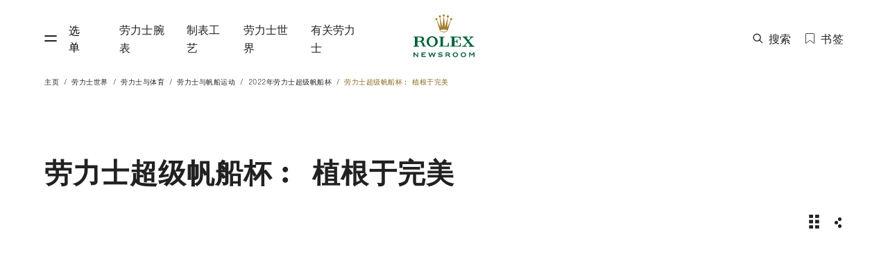

--- FILE ---
content_type: text/html; charset=utf-8
request_url: https://newsroom.rolex.com/zh-hans/world-of-rolex/rolex-and-sports/rolex-and-yachting/maxi-yacht-rolex-cup/maxi-yacht-rolex-cup-2022/maxi-yacht-rolex-cup-2022--preview/preview
body_size: 22233
content:

<!DOCTYPE html>
<html lang="zh-Hans">

<head>
    
    <meta name="viewport" content="width=device-width; initial-scale=1.0;" />

    <!-- Use modern browser feature to preload assets -->
    <link rel="preload" href="/themes/rolex/vendors~app.js?v=1.3.21" as="script">
    <link rel="preload" href="/themes/rolex/app.js?v=1.3.21" as="script">


    


<!-- InMobi Choice. Consent Manager Tag v3.0 (for TCF 2.2) -->
<script type="text/javascript" async=true>
  (function () {
    var host = window.location.hostname;
    var element = document.createElement('script');
    var firstScript = document.getElementsByTagName('script')[0];
    var url = 'https://cmp.inmobi.com'
      .concat('/choice/', 'j6ef-UjNU-sjS', '/', host, '/choice.js?tag_version=V3');
    var uspTries = 0;
    var uspTriesLimit = 3;
    element.async = true;
    element.type = 'text/javascript';
    element.src = url; firstScript.parentNode.insertBefore(element, firstScript); function makeStub() {
      var TCF_LOCATOR_NAME = '__tcfapiLocator';
      var queue = [];
      var win = window;
      var cmpFrame; function addFrame() {
        var doc = win.document;
        var otherCMP = !!(win.frames[TCF_LOCATOR_NAME]); if (!otherCMP) {
          if (doc.body) {
            var iframe = doc.createElement('iframe'); iframe.style.cssText = 'display:none';
            iframe.name = TCF_LOCATOR_NAME;
            doc.body.appendChild(iframe);
          } else {
            setTimeout(addFrame, 5);
          }
        }
        return !otherCMP;
      } function tcfAPIHandler() {
        var gdprApplies;
        var args = arguments; if (!args.length) {
          return queue;
        } else if (args[0] === 'setGdprApplies') {
          if (
            args.length > 3 &&
            args[2] === 2 &&
            typeof args[3] === 'boolean'
          ) {
            gdprApplies = args[3];
            if (typeof args[2] === 'function') {
              args[2]('set', true);
            }
          }
        } else if (args[0] === 'ping') {
          var retr = {
            gdprApplies: gdprApplies,
            cmpLoaded: false,
            cmpStatus: 'stub'
          }; if (typeof args[2] === 'function') {
            args[2](retr);
          }
        } else {
          if (args[0] === 'init' && typeof args[3] === 'object') {
            args[3] = Object.assign(args[3], { tag_version: 'V3' });
          }
          queue.push(args);
        }
      } function postMessageEventHandler(event) {
        var msgIsString = typeof event.data === 'string';
        var json = {}; try {
          if (msgIsString) {
            json = JSON.parse(event.data);
          } else {
            json = event.data;
          }
        } catch (ignore) { } var payload = json.__tcfapiCall; if (payload) {
          window.__tcfapi(
            payload.command,
            payload.version,
            function (retValue, success) {
              var returnMsg = {
                __tcfapiReturn: {
                  returnValue: retValue,
                  success: success,
                  callId: payload.callId
                }
              };
              if (msgIsString) {
                returnMsg = JSON.stringify(returnMsg);
              }
              if (event && event.source && event.source.postMessage) {
                event.source.postMessage(returnMsg, '*');
              }
            },
            payload.parameter
          );
        }
      } while (win) {
        try {
          if (win.frames[TCF_LOCATOR_NAME]) {
            cmpFrame = win;
            break;
          }
        } catch (ignore) { } if (win === window.top) {
          break;
        }
        win = win.parent;
      }
      if (!cmpFrame) {
        addFrame();
        win.__tcfapi = tcfAPIHandler;
        win.addEventListener('message', postMessageEventHandler, false);
      }
    }; makeStub(); var uspStubFunction = function () {
      var arg = arguments;
      if (typeof window.__uspapi !== uspStubFunction) {
        setTimeout(function () {
          if (typeof window.__uspapi !== 'undefined') {
            window.__uspapi.apply(window.__uspapi, arg);
          }
        }, 500);
      }
    }; var checkIfUspIsReady = function () {
      uspTries++;
      if (window.__uspapi === uspStubFunction && uspTries < uspTriesLimit) {
        console.warn('USP is not accessible');
      } else {
        clearInterval(uspInterval);
      }
    }; if (typeof window.__uspapi === 'undefined') {
      window.__uspapi = uspStubFunction;
      var uspInterval = setInterval(checkIfUspIsReady, 6000);
    }
  })();
</script>
<!-- End InMobi Choice. Consent Manager Tag v3.0 (for TCF 2.2) -->

<!-- Event Listener -->
<script type="text/javascript" async=true>
  document.addEventListener("DOMContentLoaded", function (event) {
    window.__tcfapi("addEventListener", 2, function (tcData) {
      console.log("tcData value ", tcData);
      if (tcData.eventStatus === "useractioncomplete" || tcData.eventStatus === "tcloaded") {
        console.log("eventStatus value ", tcData.eventStatus);
        console.log("gdprApplies value ", tcData.gdprApplies)
        if (!tcData.gdprApplies) {
          window._satellite.setVar("CC-Analyticsconsent", true)
          window._satellite.setVar("CC-CSconsent", true)
          var event = new CustomEvent("event-view-end")
          var obj = document.querySelector("body")
          obj.dispatchEvent(event)
        } else {
          window.__tcfapi("getNonIABVendorConsents", 2, function (consent, success) {

            const satelliteSetting = () => {
              console.log("nonIabVendorConsent value ", consent.nonIabVendorConsents);
              if (consent.nonIabVendorConsents) {
                window._satellite.setVar("CC-Analyticsconsent", consent.nonIabVendorConsents[13])
                window._satellite.setVar("CC-CSconsent", consent.nonIabVendorConsents[15])
              }
              var event = new CustomEvent("event-view-end")
              var obj = document.querySelector("body")
              obj.dispatchEvent(event)
            }

            if (window._satellite) {
              console.log("satellite exist")
              satelliteSetting()
            } else {
              console.log("satellite doesn't exist")
              const interval = window.setInterval(() => {
                if (window._satellite) {
                  satelliteSetting()
                  clearInterval(interval)
                }
              }, 300)
            }
          })
        }
      }
    })
  })
</script>
<!-- End Event Listener -->

    <title>新闻故事 | 2022年劳力士超级帆船杯 | 劳力士与帆船运动 | 新闻中心</title>


<link rel="canonical" href="https://newsroom.rolex.com/zh-hans/world-of-rolex/rolex-and-sports/rolex-and-yachting/maxi-yacht-rolex-cup/maxi-yacht-rolex-cup-2022/maxi-yacht-rolex-cup-2022--preview/preview" />



                <link href="https://newsroom-content.rolex.com/-/media/project/rolex/newsroom/shared/rolex_fav_icon_32x32.jpg" rel="shortcut icon" />



<meta property="og:description"  content="劳力士超级帆船杯︰ 植根于完美" /><meta property="og:image"  content="https://newsroom-content.rolex.com/-/media/feature/rolex/rolex-sitemetadata/open_graph.jpg" /><meta property="og:title"  content="劳力士超级帆船杯︰ 植根于完美" /><meta property="og:url"  content="https://newsroom.rolex.com/zh-hans/world-of-rolex/rolex-and-sports/rolex-and-yachting/maxi-yacht-rolex-cup/maxi-yacht-rolex-cup-2022/maxi-yacht-rolex-cup-2022--preview/preview" />




<script type="text/javascript" src="/ruxitagentjs_ICA27SVfqrux_10201200909073022.js" data-dtconfig="app=77dd3b185c7597e1|featureHash=ICA27SVfqrux|vcv=2|reportUrl=/rb_bf20090htd|rdnt=1|uxrgce=1|bp=2|cuc=ukulfesn|dpvc=1|lastModification=1601381082119|dtVersion=10201200909073022|tp=500, 50,0,1|uxdcw=1500|vs=2"></script>


<meta property="twitter:image"  content="https://newsroom-content.rolex.com/-/media/feature/rolex/rolex-sitemetadata/open_graph.jpg" /><meta property="twitter:description"  content="预览" /><meta property="twitter:title"  content="预览" /><meta property="twitter:card"  content="summary_large_image" />

    <meta name="viewport" content="width=device-width, initial-scale=1"/>
    <link rel="alternate" href="https://newsroom.rolex.com/fr/world-of-rolex/rolex-and-sports/rolex-and-yachting/maxi-yacht-rolex-cup/maxi-yacht-rolex-cup-2022/maxi-yacht-rolex-cup-2022--preview/preview" hreflang="fr" />
    <link rel="alternate" href="https://newsroom.rolex.com/world-of-rolex/rolex-and-sports/rolex-and-yachting/maxi-yacht-rolex-cup/maxi-yacht-rolex-cup-2022/maxi-yacht-rolex-cup-2022--preview/preview" hreflang="x-default" />
    <link rel="alternate" href="https://newsroom.rolex.com/world-of-rolex/rolex-and-sports/rolex-and-yachting/maxi-yacht-rolex-cup/maxi-yacht-rolex-cup-2022/maxi-yacht-rolex-cup-2022--preview/preview" hreflang="en" />
    <link rel="alternate" href="https://newsroom.rolex.com/zh-hant/world-of-rolex/rolex-and-sports/rolex-and-yachting/maxi-yacht-rolex-cup/maxi-yacht-rolex-cup-2022/maxi-yacht-rolex-cup-2022--preview/preview" hreflang="zh-hant" />
    <link rel="alternate" href="https://newsroom.rolex.com/zh-hans/world-of-rolex/rolex-and-sports/rolex-and-yachting/maxi-yacht-rolex-cup/maxi-yacht-rolex-cup-2022/maxi-yacht-rolex-cup-2022--preview/preview" hreflang="zh-hans" />


<script type="text/javascript">
    var digitalDataLayer = {
        environment: {
            environmentName: "Production",
            environmentVersion: "1.3.21",
            siteName: "Newsroom",
            statusCode: 200
        },
        location: {
            countryCode: "US",
            languageCode: "zh-Hans"
        },
        page: {
            pageInfo: {
                pageName: "world-of-rolex:rolex-and-sports:rolex-and-yachting:maxi-yacht-rolex-cup:maxi-yacht-rolex-cup-2022:maxi-yacht-rolex-cup-2022--preview:preview",
                pageReferrer: document.referrer,
                pageSiteSection: "world-of-rolex",
                pageSiteSubSection: "rolex-and-sports",
                pageType: "news page",
                pageURL: "https://newsroom.rolex.com/zh-hans/world-of-rolex/rolex-and-sports/rolex-and-yachting/maxi-yacht-rolex-cup/maxi-yacht-rolex-cup-2022/maxi-yacht-rolex-cup-2022--preview/preview"
            }
        },
        user: {
            loginStatus: "Not logged"
        }
    }
</script>
<script src="https://assets.adobedtm.com/7e3b3fa0902e/f9ab356d1fd3/launch-0c4d5e94a362.min.js" async></script>


    
    <link rel="stylesheet" href="/themes/rolex/app.css?v=1.3.21" as="style">
    <link href="https://fast.fonts.net/t/1.css?apiType=css&amp;projectid=3fadd8a3-dbcb-4cce-bb01-f72c00230171"
          rel="stylesheet" media="all">

</head>

<body class="default-device bodyclass">
    
<ul>
    <li>
        <a href="#contentLink" class="skipto">
            <span class="skipto__text">跳至内容</span>
        </a>
    </li>
    <li>
        <a href="#footer" class="skipto">
            <span class="skipto__text">跳至页尾</span>
        </a>
    </li>
</ul>

    <div class="svg-sprite" style="display:none">
        <svg xmlns="http://www.w3.org/2000/svg"><symbol id="sprite-arrow" viewBox="0 0 21 15"><path d="M20.97 8H2l6.19 5.92-.69.72L.04 7.51 7.5.36l.69.72L2.01 7h18.96z" fill="#FFF" fill-rule="evenodd"/></symbol><symbol id="sprite-bookmark" viewBox="0 0 15 17.007"><path d="M2 2a1 1 0 011.007-1h11.986A1 1 0 0116 2v14.434c0 .554-.357.727-.789.392l-5.421-4.2a1.36 1.36 0 00-1.579 0l-5.421 4.2c-.437.338-.79.174-.79-.392z" fill-rule="evenodd" transform="translate(-1.5 -.5)"/></symbol><symbol id="sprite-chevron" viewBox="0 0 15 17"><path d="M8.48 15.43L.57 7.93 8.48.43l1.95 1.95L4.6 7.93l5.83 5.55z" transform="translate(2 .46)" fill="currentColor"/></symbol><symbol id="sprite-close" viewBox="0 0 11 11"><path d="M6.9 5.5L11 9.6 9.6 11 5.5 6.9 1.4 11 0 9.6l4.1-4.1L0 1.4 1.4 0l4.1 4.1L9.6 0 11 1.4z"/></symbol><symbol id="sprite-douyin-icon" viewBox="0 0 425.2 425.2"><defs><style>.st0{fill:#ff0050}.st1{fill:#00faf0}</style></defs><g fill="currentColor" fill-rule="evenodd"><path d="M144.51 293.29h-9.54v14.08h-11.09v9.54h11.09v19.5l-11.09 1.65v10.11l11.09-1.65v16.73a2.4 2.4 0 01-2.4 2.4h-8.05v9.54h11.98c4.42 0 8.01-3.59 8.01-8.01V345.1l9.7-1.45v-10.11l-9.7 1.45v-18.07h9.7v-9.54h-9.7V293.3zm54.27 0h-9.55v50.04l-31.48 2.7v10.11l31.48-2.7v22.51h9.55v-23.38l9.66-.87v-10.11l-9.66.87v-49.17z"/><path d="M184.3 304.43l-22.62-4.04v10.11l22.62 4.04v-10.11zm0 20.99l-22.62-4.03v10.1l22.62 4.04v-10.11z"/><g><path d="M286.14 321.19l1.5-7.76h-10.11l-1.5 7.76h-26.4l-1.2-7.76h-10.11l1.2 7.76h-19.11v9.36h84.47v-9.36h-18.74zm16.07-21.28h-32.02l-1.61-6.62h-12.43l1.61 6.62h-34.68v9.29h79.13v-9.29zm-13 37.53h-53.13c-4.43 0-8.01 3.59-8.01 8.01v21.85c0 4.43 3.59 8.01 8.01 8.01h53.13c4.42 0 8.01-3.59 8.01-8.01v-21.85c0-4.43-3.59-8.01-8.01-8.01zm-49.76 8.64h46.39a2.4 2.4 0 012.4 2.4v3.9h-51.2v-3.9a2.4 2.4 0 012.4-2.4zm46.39 20.64h-46.39a2.4 2.4 0 01-2.4-2.4v-3.95h51.2v3.95a2.4 2.4 0 01-2.4 2.4z"/></g></g><path class="st1" d="M209.91 132.19v-8.22c-2.82-.38-5.68-.62-8.61-.62-35.22 0-63.87 28.65-63.87 63.87 0 21.61 10.8 40.73 27.27 52.29-10.63-11.41-17.15-26.7-17.15-43.49 0-34.71 27.84-63.02 62.36-63.83z"/><path class="st1" d="M211.41 225.18c15.71 0 28.53-12.5 29.11-28.07l.06-139.06h25.4c-.53-2.86-.82-5.8-.82-8.81h-34.7l-.06 139.06c-.58 15.57-13.4 28.07-29.11 28.07-4.88 0-9.48-1.22-13.53-3.35 5.3 7.35 13.91 12.16 23.64 12.16zm102.03-119.93v-7.73c-9.69 0-18.72-2.88-26.29-7.82 6.74 7.74 15.9 13.32 26.29 15.55z"/><path class="st0" d="M287.15 89.7c-7.38-8.48-11.87-19.55-11.87-31.65h-9.3c2.45 13.22 10.29 24.56 21.17 31.65zm-85.85 68.34c-16.08 0-29.17 13.09-29.17 29.17 0 11.2 6.35 20.93 15.64 25.82-3.46-4.79-5.52-10.66-5.52-17.01 0-16.08 13.09-29.17 29.17-29.17 3 0 5.88.5 8.61 1.35v-35.42c-2.82-.38-5.68-.62-8.61-.62-.51 0-1 .03-1.51.04v27.2c-2.72-.85-5.6-1.35-8.61-1.35z"/><path class="st0" d="M313.44 105.25v26.97c-17.99 0-34.67-5.76-48.28-15.52v70.52c0 35.22-28.65 63.87-63.87 63.87-13.61 0-26.23-4.29-36.6-11.58 11.67 12.53 28.29 20.38 46.72 20.38 35.22 0 63.87-28.65 63.87-63.87V125.5c13.61 9.77 30.28 15.52 48.28 15.52v-34.7c-3.47 0-6.85-.38-10.11-1.07z"/><path d="M265.17 187.21v-70.52c13.61 9.77 30.28 15.52 48.28 15.52v-26.97c-10.39-2.22-19.55-7.81-26.29-15.55-10.87-7.09-18.72-18.43-21.17-31.65h-25.4l-.06 139.06c-.29 7.79-3.64 14.8-8.88 19.88-5.24 5.07-12.37 8.2-20.23 8.2-9.73 0-18.34-4.81-23.64-12.16-9.28-4.89-15.64-14.62-15.64-25.82 0-16.08 13.09-29.17 29.17-29.17 3 0 5.88.5 8.61 1.35v-27.2c-34.52.81-62.36 29.12-62.36 63.83 0 16.79 6.52 32.08 17.15 43.49 10.37 7.28 22.99 11.58 36.6 11.58 35.22 0 63.87-28.65 63.87-63.87z" fill="currentColor" fill-rule="evenodd"/></symbol><symbol id="sprite-douyin-light-icon" viewBox="0 0 800 800"><path d="M416.4 25.73c40.92-.62 81.55-.3 122.15-.62 1.35 50.77 21.95 96.47 54.72 130.32l-.05-.05c35.27 31.77 81.17 52.38 131.77 55.87l.7.05v125.9c-47.8-1.2-92.75-12.23-133.27-31.17l2.05.85c-19.6-9.42-36.18-19.1-51.92-29.9l1.3.85c-.3 91.23.3 182.45-.62 273.35-2.58 46.33-17.97 88.57-42.68 123.85l.5-.78c-41.3 59.15-108.2 97.98-184.28 100.27h-.35c-3.08.15-6.7.23-10.35.23-43.25 0-83.68-12.05-118.12-32.98l1 .58C126.25 704.62 83 640.08 75 565l-.1-1.03c-.63-15.62-.92-31.25-.3-46.55 12.25-119.47 112.35-211.9 234.03-211.9 13.67 0 27.08 1.17 40.1 3.4l-1.4-.2c.62 46.22-1.25 92.48-1.25 138.7-10.58-3.82-22.78-6.05-35.5-6.05-46.7 0-86.42 29.85-101.13 71.53l-.22.75c-3.33 10.68-5.25 22.95-5.25 35.65 0 5.15.32 10.25.92 15.25l-.05-.6c8.3 51.15 52.15 89.75 105.03 89.75 1.52 0 3.03-.02 4.52-.1h-.22c36.58-1.1 68.32-20.77 86.27-49.85l.25-.45c6.68-9.3 11.25-20.55 12.77-32.78l.02-.35c3.12-55.92 1.88-111.53 2.17-167.45.3-125.9-.3-251.5.62-377.08l.1.07z" fill="currentColor" fill-rule="evenodd"/></symbol><symbol id="sprite-download-icon" viewBox="0 0 16 15"><path d="M15 13.3V15H0v-1.7h15zM8.3 0v7.7h2.5L9.1 9.3l-1.6 1.6-1.6-1.6-1.7-1.6h2.5V0h1.6z" transform="translate(.35)" fill="currentColor" fill-rule="evenodd"/></symbol><symbol id="sprite-exit-icon" viewBox="0 0 15 15"><path d="M7.89 11h1.66v4H0V0h9.55v4H7.89V1.66H1.66v11.68h6.23V11zm5.49-5.13l-1.62-1.64v2.45H4.09v1.66h7.68v2.45l1.62-1.64L15 7.5l-1.62-1.63z" fill="currentColor" fill-rule="evenodd"/></symbol><symbol id="sprite-facebook-icon" viewBox="0 0 15 15"><path d="M8 0v2.25H5.07c-.31 0-.57.32-.57.63V4.5h3.25l-.61 2.25H4.5V15H2.25V6.75H0V4.5h2.25V2.75C2.25 1.16 3.42 0 5 0h3z" transform="translate(4)" fill="currentColor" fill-rule="evenodd"/></symbol><symbol id="sprite-instagram-icon" viewBox="0 0 15 15"><path d="M10.86 0H4.14C1.86 0 0 1.86 0 4.14v6.72C0 13.14 1.86 15 4.14 15h6.72c2.28 0 4.14-1.86 4.14-4.14V4.14C15 1.86 13.14 0 10.86 0zm0 13.67H4.14c-1.55 0-2.81-1.26-2.81-2.81V4.14c0-1.55 1.26-2.81 2.81-2.81h6.72c1.55 0 2.81 1.26 2.81 2.81v6.72c0 1.55-1.26 2.81-2.81 2.81zM7.5 3.54c-2.13 0-3.87 1.73-3.87 3.87a3.87 3.87 0 007.74 0c0-2.14-1.74-3.87-3.87-3.87zm0 6.4c-1.4 0-2.53-1.14-2.53-2.53 0-1.4 1.14-2.53 2.53-2.53a2.54 2.54 0 012.53 2.53c0 1.39-1.13 2.53-2.53 2.53zm4.72-7.25c.18.18.29.43.29.69 0 .26-.1.51-.29.69-.18.18-.43.29-.69.29-.26 0-.51-.1-.69-.29a.985.985 0 01-.29-.69c0-.26.1-.51.29-.69.18-.18.43-.29.69-.29.25.01.51.11.69.29z" fill="currentColor" fill-rule="evenodd"/></symbol><symbol id="sprite-languages" viewBox="0 0 29 29"><path d="M18.021 9.004l.083.345-.29.829-.29-.125.028-.69.47-.36zm-4.57-6.988v.622l.455-.194.124-.193-.483-.898-.29.194.014.234-.276.318-.014.331h.331l.138-.414zM10.3.636l-.494-.14-.622.65.801 2.002.373.082.028-.649.262-.152.014-.248.262-.47-.193-.359-.428-.718zm-.786 8.009l-.925-.663-1.368-.124-.193.317-.276-.096-.138-.484-.415-.027.166-.47-.331-.028-.345.263L5.455 7l.207-.552.925-.124.166.455.235-.027V6.31l.649-.856.814-.428 1.064-.442-.746-1.602-.345.193-.276-.718-.65.028-.165 1.284-.235.028-.994-1.008.207-.525 1.022-.194V.83l-2.555.248L3.452.331l-.621.553L1.16 0 .235.525l.345.483H.207l-.097.373.511.069-.51.387.165.552.442.097L0 3.052l1.119-.525.607-.331 1.008.594.787 1.284V5.22l.47.856.787 1.174.953.331.4.18.484.594.331-.055-.373.58.304 1.173.65.553-.788 3.038.276.649.787.193-.483-.497.65-1.174 1.394-1.146.11-.525.677-.096.677-1.34-1.202-.552-.11-.511zm16.281.235l-.069.552-.483-.18.083-.303-.539-.042-.69.622-.732.262.18.967-.07.193.276.152 1.091-.263.428.235.208-.11.138.386.552.152.4-.234.221-1.16-.607-.58-.387-.65zm-2.706-.553l.58.11.262-.787-.152-.124-.787.47.097.331zm5.095-6.352L29 1.533l-.221-.594-5.924-.8s-3.59.372-5.58.565L15.564.4l-.69.36-.276.635-.332.235-.014.538.18.11.373-.207.18.553.33-.124.222-.553-.221-.22.193-.415.235-.276.138.014-.138.331-.138.11.055.139-.014.013h.014l.318.815-.277-.097-.193.484-.704-.014-.124-.345-.166.207.055.22-.249.015-.303.414-.567.18.152.29.235.358-.746-.041.042.69.58.083.387-.566.538-.262.235.262.317.414.235-.262-.455-.29-.014-.276.22.097.36.276-.014.276.276.331.124-.414.346.4.607.111-.096.318-.235.138-.884-.221-.221.304-.58-.36-.097-.372-1.436.22-.732.87-.138 1.16.76.705 1.367-.083.4 1.202-.152.69.65 1.505.731-.124.732-1.326.4-.304-.11-.925.718-.635.221-.746-.718.318-.732-1.602.152-.028.718 1.354 1.381-.801-.47-.346-.358.18-.221-.511.152-.083.317.249 1.077.193.442.511.4.967.318-.29v-.373l.87-.58.318.649.262-.07.056.65.262.47-.58-.277.428.58.47.428 1.118.194-.607-.235-.442-.152-.152-.69-.36-.387.015-.387.414.414.4-.317-.373-.539.18-.276.829-.041.372-.663-.262-.732.331-.345.249.317.097.4.29-.151-.11-.456.248-.345.4-.07.47-1.242-.4-.276.552-.511.732.041.607-.47.47-.068-.76.884.014.773.58-.69-.028-.484.594-.124zm-2.21 1.27h-.151l-.028.774-.4.814-.511.36-.028.33.94-.538.04-.552.318-.276-.248-.194.138-.455-.07-.263zm2.417 7.789l.07.594-.691.621.442.041.4-.58.318-.4-.207-.014-.332-.262zM24.885 8.12l.607.594.346.027.152-.124.483.304-.193-.4-.926-.429-.47.028z" transform="translate(0 7.43)" fill="currentColor" fill-rule="evenodd"/></symbol><symbol id="sprite-linkedin-icon" viewBox="0 0 15 16"><path d="M15 8.55v5.74h-3.1V8.93c0-1.34-.47-2.26-1.6-2.26-.86 0-1.39.62-1.62 1.22-.07.21-.11.51-.11.81v5.59h-3.1s.04-9.05 0-10h3.1V5.7c0 .01.01.01 0 .01V5.7c.48-.68 1.17-1.66 2.83-1.66 2.05 0 3.6 1.43 3.6 4.51zM1.68 0C.66 0 0 .72 0 1.66c0 .93.64 1.67 1.64 1.67h.02c1.03 0 1.68-.74 1.68-1.67C3.31.72 2.69 0 1.68 0zM.24 14.28H3.1v-10H.24v10z" transform="translate(0 .36)" fill="currentColor" fill-rule="evenodd"/></symbol><symbol preserveAspectRatio="xMidYMid" id="sprite-loader-lightbox" viewBox="33 33 31 31"><rect x="48.5" y="36" rx="0" ry="0" width="3" height="6" fill="#fff"><animate attributeName="opacity" values="1;0" keyTimes="0;1" dur="1s" begin="-0.9090909090909091s" repeatCount="indefinite"/></rect><rect x="48.5" y="36" rx="0" ry="0" width="3" height="6" fill="#fff" transform="rotate(32.727 50 50)"><animate attributeName="opacity" values="1;0" keyTimes="0;1" dur="1s" begin="-0.8181818181818182s" repeatCount="indefinite"/></rect><rect x="48.5" y="36" rx="0" ry="0" width="3" height="6" fill="#fff" transform="rotate(65.455 50 50)"><animate attributeName="opacity" values="1;0" keyTimes="0;1" dur="1s" begin="-0.7272727272727273s" repeatCount="indefinite"/></rect><rect x="48.5" y="36" rx="0" ry="0" width="3" height="6" fill="#fff" transform="rotate(98.182 50 50)"><animate attributeName="opacity" values="1;0" keyTimes="0;1" dur="1s" begin="-0.6363636363636364s" repeatCount="indefinite"/></rect><rect x="48.5" y="36" rx="0" ry="0" width="3" height="6" fill="#fff" transform="rotate(130.91 50 50)"><animate attributeName="opacity" values="1;0" keyTimes="0;1" dur="1s" begin="-0.5454545454545454s" repeatCount="indefinite"/></rect><rect x="48.5" y="36" rx="0" ry="0" width="3" height="6" fill="#fff" transform="rotate(163.636 50 50)"><animate attributeName="opacity" values="1;0" keyTimes="0;1" dur="1s" begin="-0.45454545454545453s" repeatCount="indefinite"/></rect><rect x="48.5" y="36" rx="0" ry="0" width="3" height="6" fill="#fff" transform="rotate(196.364 50 50)"><animate attributeName="opacity" values="1;0" keyTimes="0;1" dur="1s" begin="-0.36363636363636365s" repeatCount="indefinite"/></rect><rect x="48.5" y="36" rx="0" ry="0" width="3" height="6" fill="#fff" transform="rotate(229.09 50 50)"><animate attributeName="opacity" values="1;0" keyTimes="0;1" dur="1s" begin="-0.2727272727272727s" repeatCount="indefinite"/></rect><rect x="48.5" y="36" rx="0" ry="0" width="3" height="6" fill="#fff" transform="rotate(261.818 50 50)"><animate attributeName="opacity" values="1;0" keyTimes="0;1" dur="1s" begin="-0.18181818181818182s" repeatCount="indefinite"/></rect><rect x="48.5" y="36" rx="0" ry="0" width="3" height="6" fill="#fff" transform="rotate(294.545 50 50)"><animate attributeName="opacity" values="1;0" keyTimes="0;1" dur="1s" begin="-0.09090909090909091s" repeatCount="indefinite"/></rect><rect x="48.5" y="36" rx="0" ry="0" width="3" height="6" fill="#fff" transform="rotate(327.273 50 50)"><animate attributeName="opacity" values="1;0" keyTimes="0;1" dur="1s" begin="0s" repeatCount="indefinite"/></rect></symbol><symbol stroke="currentColor" id="sprite-loader" viewBox="0 0 44 44"><g fill="none" fill-rule="evenodd" stroke-width="2"><circle cx="22" cy="22" r="1"><animate attributeName="r" begin="0s" dur="1.8s" values="1; 20" calcMode="spline" keyTimes="0; 1" keySplines="0.165, 0.84, 0.44, 1" repeatCount="indefinite"/><animate attributeName="stroke-opacity" begin="0s" dur="1.8s" values="1; 0" calcMode="spline" keyTimes="0; 1" keySplines="0.3, 0.61, 0.355, 1" repeatCount="indefinite"/></circle><circle cx="22" cy="22" r="1"><animate attributeName="r" begin="-0.9s" dur="1.8s" values="1; 20" calcMode="spline" keyTimes="0; 1" keySplines="0.165, 0.84, 0.44, 1" repeatCount="indefinite"/><animate attributeName="stroke-opacity" begin="-0.9s" dur="1.8s" values="1; 0" calcMode="spline" keyTimes="0; 1" keySplines="0.3, 0.61, 0.355, 1" repeatCount="indefinite"/></circle></g></symbol><symbol id="sprite-logo" viewBox="0 0 86.3 61"><style>.st1{fill:#006039}</style><path class="st1" d="M1.4 55.7v4.5H0v-6.3h1.4l3.9 4.5v-4.5h1.4v6.3H5.4l-4-4.5zm9.9-1.9h6V55h-4.6v1.3h2.9v1.2h-2.9v1.4h4.6v1.2h-6.1v-6.3zm17.2 4.5l1.5-4.5h1.5l-2.1 6.3h-1.5L26.2 56l-1.7 4.1H23l-2-6.3h1.5l1.5 4.5 1.8-4.5h.8l1.9 4.5zm6.4 1.3v-1.5c.8.6 1.9 1 3 1 1 0 1.8-.2 1.8-.7 0-.5-.4-.7-1.7-.8h-.7c-1.5-.1-2.4-.7-2.4-2 0-1.4 1.5-2 3.2-2 1 0 1.8.2 2.5.5v1.4c-.6-.3-1.6-.7-2.6-.7s-1.7.3-1.7.8c0 .4.3.7 1.2.7h.8c1.7.1 2.9.5 2.9 1.9s-1.4 2.1-3.2 2.1c-1.3 0-2.4-.3-3.1-.7zm11.8-1.7v2.3h-1.4v-6.3h3.5c1.4 0 2.7.5 2.7 1.9 0 1-.8 1.6-1.6 1.7.3.1.7.4 1.1.9l1.5 1.8h-1.8l-1.1-1.3c-.5-.6-1-1-2-1h-.9zm2-1.2c.8 0 1.2-.3 1.2-.9 0-.5-.4-.8-1.2-.8h-2v1.7h2zm6.7.3c0-2.2 1.7-3.4 3.8-3.4 2.1 0 3.8 1.2 3.8 3.4s-1.7 3.4-3.8 3.4c-2.1 0-3.8-1.2-3.8-3.4zm6.1 0c0-1.4-1-2.2-2.3-2.2-1.3 0-2.3.8-2.3 2.2 0 1.4 1 2.2 2.3 2.2 1.3 0 2.3-.8 2.3-2.2zm5.3 0c0-2.2 1.7-3.4 3.8-3.4 2.1 0 3.8 1.2 3.8 3.4s-1.7 3.4-3.8 3.4c-2.1 0-3.8-1.2-3.8-3.4zm6.1 0c0-1.4-1-2.2-2.3-2.2-1.3 0-2.3.8-2.3 2.2 0 1.4 1 2.2 2.3 2.2 1.3 0 2.3-.8 2.3-2.2zm5.6-3.2H80l2.4 3 2.4-3h1.5v6.3h-1.4v-4.5l-2.1 2.5h-.7L80 55.7v4.5h-1.4v-6.4zM26.4 30.8c3.7 0 7.1 2.7 7.8 6.3 1.4 6.9-7.3 11.5-12.9 7s-2-13.3 5.1-13.3zm40.3.6l-.1 3.6v1.3h-1.1v-1.7c-.1-1.2-1-2.2-2.4-2.2h-5.3v5.1h2c.9-.1 1.6-.8 1.6-1.7v-.7h.9V41h-1v-1c-.1-.8-.8-1.6-1.8-1.6h-1.4v6h5.6c1.2-.1 2.2-1 2.2-2.3v-1.7H67v5.1H52.2v-1.1h2.1v-12h-2.1v-1.1l14.5.1zm10.1-.1v1.1h-1.2c-.5 0-.6.2-.6.5 0 .1.1.2.1.2l.5.6 2.3 2.7 2.9-3.3c.1-.1.1-.1.1-.2 0-.2-.3-.5-.5-.5h-1.3v-1.1h5.7v1.1H84c-1.1 0-1.4.4-2.3 1.3l-3.3 3.8 4.9 5.8c.9.8 1.1 1.2 2.1 1.2h.7v1.1h-8v-1.1h1.5c.2 0 .4-.3.4-.5 0-.1 0-.2-.1-.4l-.4-.5-2.9-3.4-3.4 4c-.1.1-.1.2-.1.4s0 .4.5.4h1.6v1.1H69v-1.1h.9c1.1 0 1.4-.4 2.3-1.3l3.9-4.4-4.3-5.2c-.8-.8-1-1.2-2-1.2h-.4v-1.1h7.4zm-65.6-.1c2.3 0 3.8 1.6 3.8 3.7 0 1.8-1.4 3.4-3.1 3.7.5.1 1.1.4 1.6.7.8.6 1 1.2 1.5 2.5l1 2.7c.3 0 1.4 0 1.6-.1v1H13c-.8-4-1.2-4.7-1.6-5.2-.8-.9-1.5-1.2-2.1-1.5-.4-.1-1-.1-1.5-.1H5.6v5.8h2.3v1.2H.1v-1.1H2V32.3H0v-1.1h11.2zm32.6.2v1.1h-2v12h4.8c1.2-.1 2.2-1 2.2-2.3V40H50v5.5H36.2v-1.1h2.1V32.5h-2.1v-1.1h7.6zM29.5 34c-1.5-2-4.6-2.2-6.2-.2-2 2.3-2 6-.5 8.6 1.5 2.6 5.1 3.1 6.9.5 1.7-2.6 1.7-6.4-.2-8.9zM9.1 32.4H5.6v5.2h3.6c1.5-.2 2.7-1.2 2.7-2.6 0-1.5-1.2-2.6-2.8-2.6z"/><path d="M32.3 8h.4l4.4 14.5c.5 1.6 2.9 2.8 5.7 2.8 2.9 0 5.2-1.2 5.7-2.8l4.4-14.3h.4c.9 0 1.5-.6 1.5-1.5s-.6-1.5-1.5-1.5-1.5.6-1.5 1.5c0 .6.4 1.1.9 1.3l-5 10.4.8-14.1c.9 0 1.5-.6 1.5-1.5s-.6-1.5-1.5-1.5S47 2 47 2.8s.5 1.2 1.1 1.5L44.7 18 43.1 2.9c.8-.1 1.2-.7 1.2-1.5s-.6-1.5-1.5-1.5-1.5.6-1.5 1.5c0 .7.6 1.3 1.4 1.5L40.9 18 37.7 4.3c.6-.1 1.1-.7 1.1-1.5s-.6-1.5-1.5-1.5-1.5.7-1.5 1.5.6 1.5 1.5 1.5l.8 14.1-5-10.4c.5-.2.9-.7.9-1.3 0-.8-.6-1.5-1.5-1.5s-1.6.6-1.6 1.5c-.1.7.6 1.3 1.4 1.3zm10.5 13.3c2.6 0 4.8.6 4.8 1.5 0 .8-2.1 1.5-4.8 1.5-2.6 0-4.8-.6-4.8-1.5.1-.9 2.2-1.5 4.8-1.5z" fill="#a37e2c"/></symbol><symbol id="sprite-mail" viewBox="0 0 32 32"><path d="M5.315 9.274a1.006 1.006 0 00-.315.733v11.986c0 .29.12.551.313.735L13.05 16 5.315 9.274zm22.372-.002c.194.184.313.445.313.735v11.986c0 .29-.121.55-.315.733L19.95 16l7.737-6.728zm-8.485 7.379L26.5 23h-20l7.298-6.35L16.5 19l2.702-2.35zM6.004 8A2 2 0 004 9.994v12.012C4 23.107 4.89 24 6.004 24h20.992A2 2 0 0029 22.006V9.994C29 8.893 28.11 8 26.996 8H6.004zM16.5 17.7l10-8.7h-20l10 8.7z" fill="currentColor" fill-rule="evenodd" stroke="currentColor"/></symbol><symbol id="sprite-mute-icon" viewBox="0 0 15 15"><path d="M11.8 7.5l2.1 2.1-.9.9-2.1-2.1-2.1 2.1-.9-.9L10 7.5 7.9 5.4l.9-.9 2.1 2.1L13 4.5l.9.9zM0 5.6v3.8h2.2L6 12.5v-10L2.2 5.6z"/></symbol><symbol id="sprite-newspaper" viewBox="0 0 460.1 500"><g fill="currentColor"><path d="M398.6 147H-8.6A26.439 26.439 0 00-35 173.4v447.2A26.375 26.375 0 00-8.6 647h407.3a26.5 26.5 0 0026.4-26.4V173.4a26.589 26.589 0 00-26.5-26.4zm3.4 473.6a3.372 3.372 0 01-3.4 3.4H-8.6a3.372 3.372 0 01-3.4-3.4V173.4a3.372 3.372 0 013.4-3.4h407.3a3.372 3.372 0 013.4 3.4l-.1 447.2z" transform="translate(35 -147)"/><path d="M25.1 422.3h339.8v21.2H25.1zm0 72h339.8v21.2H25.1zm0 71.9h339.8v21.2H25.1zm0-359.7h195.1v21.2H25.1zm0 72h195.1v21.2H25.1zm0 71.9h195.1v21.2H25.1zm226.1 21.9h113.7V206.5H251.2zm22.1-143.1h69.6v120.4h-69.6z" transform="translate(35 -147)"/></g></symbol><symbol id="sprite-pause-icon" viewBox="0 0 15 15"><path d="M3 2h3v11H3zm6 0v11h3V2z"/></symbol><symbol id="sprite-pdf" viewBox="0 0 14 19"><path fill="currentColor" d="M0 4.524h5.6V0H0v4.524zM8.4 0v4.524H14V0H8.4zM0 11.762h5.6V7.238H0v4.524zm8.4 0H14V7.238H8.4v4.524zM0 19h5.6v-4.523H0V19zm8.4 0H14v-4.523H8.4V19z"/></symbol><symbol id="sprite-pinterest-icon" viewBox="0 0 15 15"><path d="M12 5.34c0 3.18-2.04 5.75-4.87 5.75-.95 0-1.85-.49-2.15-1.06 0 0-.47 1.76-.59 2.2-.19.71-.65 1.57-1.02 2.18-.03.05-.06.11-.1.16-.02.03-.04.05-.05.08-.12.15-.25.29-.39.35 0 0-.16-.13-.25-.58 0-.03-.02-.07-.02-.1l-.03-.3v-.01c-.06-.7-.08-1.58.07-2.24.17-.72 1.1-4.59 1.1-4.59s-.27-.56-.27-1.38c0-1.29.76-2.24 1.7-2.24.8 0 1.19.59 1.19 1.3 0 .79-.51 1.98-.78 3.08-.22.92.47 1.67 1.39 1.67 1.67 0 2.95-1.73 2.95-4.23 0-2.21-1.62-3.76-3.92-3.76-2.67 0-4.24 1.97-4.24 4.01 0 .79.31 1.65.7 2.11.07.09.08.17.06.26-.07.29-.23.92-.26 1.05-.04.17-.13.2-.31.12C.73 8.63 0 6.95 0 5.59 0 2.68 2.15 0 6.21 0 9.47 0 12 2.28 12 5.34z" transform="translate(1.5)" fill="currentColor" fill-rule="evenodd"/></symbol><symbol id="sprite-play-icon" viewBox="0 0 15 15"><path d="M1 15V0l13 7.5L1 15z"/></symbol><symbol id="sprite-search-arrow" viewBox="0 0 11 11"><path d="M11 5.5L6.7 9.7 5.3 8.2l1.8-1.7H0v-2h7.1L5.3 2.8l1.4-1.4z" fill="#fff"/></symbol><symbol id="sprite-search" viewBox="0 0 16 15"><path d="M15 14l-4.143-4.143c.786-1 1.286-2.357 1.286-3.786A6.066 6.066 0 006.07 0 6.066 6.066 0 000 6.071a6.066 6.066 0 006.071 6.072c1.429 0 2.715-.5 3.786-1.286L14 15l1-1zm-8.929-3.286A4.634 4.634 0 011.43 6.071 4.634 4.634 0 016.07 1.43a4.634 4.634 0 014.643 4.642 4.634 4.634 0 01-4.643 4.643z" transform="translate(.5)" fill="currentColor" fill-rule="nonzero"/></symbol><symbol id="sprite-share-icon" viewBox="0 0 15 15"><path d="M7.5 10a2.5 2.5 0 110 5 2.5 2.5 0 010-5zm-5-5a2.5 2.5 0 110 5 2.5 2.5 0 010-5zm5-5a2.5 2.5 0 110 5 2.5 2.5 0 010-5z" transform="translate(2)" fill="currentColor" fill-rule="evenodd"/></symbol><symbol id="sprite-share" viewBox="0 0 15 15"><path d="M7.5 10a2.5 2.5 0 110 5 2.5 2.5 0 010-5zm-5-5a2.5 2.5 0 110 5 2.5 2.5 0 010-5zm5-5a2.5 2.5 0 110 5 2.5 2.5 0 010-5z" transform="translate(2)" fill="currentColor" fill-rule="nonzero"/></symbol><symbol id="sprite-subscribe-icon" viewBox="0 0 15 15"><path d="M11.4 15l-5.7-4.2L0 15V2.3C0 .3 2.8 0 5.8 0c4 0 5.7.3 5.7 2.3V15h-.1zM2 2.4V11l3.8-2.8L9.5 11V2.3C9.1 2.2 8.3 2 5.8 2 3 2 2.2 2.3 2 2.4z" transform="translate(1.8)" fill="currentColor" fill-rule="evenodd"/></symbol><symbol id="sprite-threads-icon" viewBox="0 0 15 15"><path class="cls-1" d="M7.6 15c-2.2 0-4-.8-5.1-2.2C1.5 11.5.9 9.7.9 7.5c0-2.2.5-4 1.6-5.3C3.6.8 5.3 0 7.6 0c1.7 0 3.2.5 4.3 1.3 1 .8 1.8 2 2.2 3.4l-1.3.4c-.7-2.5-2.4-3.7-5.2-3.8-1.8 0-3.2.6-4.1 1.7-.8 1-1.3 2.5-1.3 4.5 0 1.9.4 3.4 1.3 4.5s2.3 1.7 4.1 1.7c1.6 0 2.7-.4 3.6-1.3 1-1 1-2.2.7-3-.2-.4-.5-.8-1-1.1-.1.8-.4 1.5-.8 2-.6.7-1.3 1.1-2.3 1.1-.8 0-1.5-.1-2-.5-.7-.4-1.1-1.1-1.1-1.9 0-.7.3-1.4.8-1.9.6-.5 1.3-.8 2.2-.8h1.9c0-.5-.2-.8-.5-1.1-.3-.4-.8-.6-1.5-.6-.5 0-1.2.1-1.7.8l-1.1-.7c.6-.9 1.6-1.4 2.8-1.4 2 0 3.2 1.2 3.3 3.4h.2c.9.4 1.6 1.1 2 1.9.5 1.1.5 3-1 4.5-1.2 1.1-2.6 1.6-4.5 1.7zm.6-7.3h-.5c-1.1 0-1.9.6-1.8 1.3 0 .8.9 1.1 1.7 1.1.8 0 1.8-.3 1.9-2.3-.4 0-.9-.1-1.4-.1z" fill="currentColor" fill-rule="evenodd"/></symbol><symbol id="sprite-unmute-icon" viewBox="0 0 15 15"><path d="M7.8 10.5L7 9.6c1.1-1.2 1.1-3 0-4.2l.8-.9c1.6 1.7 1.6 4.3 0 6zM0 5.6v3.8h2.2L6 12.5v-10L2.2 5.6zM12 .5l-1 .9c3.5 3.4 3.5 8.8 0 12.2l1 .9c4-3.9 4-10.1 0-14zm-2.1 2l-.9.9c2.3 2.3 2.3 5.9 0 8.2l.9.9c2.8-2.8 2.8-7.2 0-10z"/></symbol><symbol id="sprite-wechat-icon" viewBox="0 0 15 15"><path d="M9.525 5.006c.787 0 1.528.14 2.203.385.038-.225.066-.46.066-.694C11.794 2.109 9.15 0 5.897 0S0 2.11 0 4.706c0 1.34.703 2.55 1.837 3.403L1.82 8.1s.403.263.29.806c-.112.544-.206.928-.13 1.04.074.113.271-.018 1.115-.534.384-.262.722-.271.937-.243.31-2.344 2.653-4.163 5.494-4.163zM7.847 2.437c.45 0 .815.347.815.779 0 .43-.365.778-.815.778-.45 0-.816-.347-.816-.778 0-.432.366-.779.816-.779zm-4.725.779c0-.432.365-.779.816-.779.45 0 .815.347.815.779 0 .43-.365.778-.816.778-.45 0-.815-.347-.815-.778zm10.94 6.534c0-2.128-2.034-3.853-4.537-3.853S4.987 7.622 4.987 9.75s2.035 3.853 4.538 3.853c.44 0 .853-.056 1.256-.15l-.01.01s.01 0 .02-.01c.056-.01.112-.028.168-.047.17-.028.432-.019.741.197.647.422.806.525.863.44.056-.093-.02-.402-.104-.852-.093-.45.225-.657.225-.657l-.009.01c.844-.713 1.387-1.697 1.387-2.794zm-6.037-.59a.63.63 0 01-.628-.638.63.63 0 01.628-.638.63.63 0 01.628.638.63.63 0 01-.628.637zm3.01 0a.63.63 0 01-.629-.638.63.63 0 01.628-.638.63.63 0 01.628.638.63.63 0 01-.628.637z" fill="currentColor" fill-rule="evenodd"/></symbol><symbol id="sprite-weibo-icon" viewBox="0 0 15 15"><path d="M11.07 7.09c-.25-.09-.33-.09-.25-.44.25-.62.25-1.24 0-1.59-.49-.71-1.8-.71-3.28 0 0 0-.49.27-.33-.18.25-.8.16-1.51-.16-1.86-.82-.89-2.95 0-4.84 2.04C.82 6.56 0 8.15 0 9.57 0 12.23 3.11 14 6.15 14c4.02 0 6.64-2.75 6.64-4.7.08-1.24-.9-1.95-1.72-2.21zm-4.84 5.67c-2.46.27-4.51-.97-4.67-2.66-.17-1.77 1.64-3.37 4.1-3.63 2.46-.27 4.51.89 4.67 2.66.16 1.77-1.64 3.36-4.1 3.63zM15 4.87C15 2.21 12.95 0 10.49 0c-.33 0-.49.27-.49.53 0 .35.25.53.49.53 1.89 0 3.44 1.68 3.44 3.72 0 .35.25.53.49.53.42.18.58-.08.58-.44zm-2.05-.09c-.25-1.24-1.15-2.3-2.38-2.57-.24-.08-.57.18-.65.45-.08.27.16.62.41.71.74.18 1.39.8 1.56 1.68.08.27.33.53.66.44.24-.08.48-.35.4-.71zM5 8.24c-.98.18-1.64 1.06-1.48 1.95.16.89 1.07 1.42 2.05 1.24.98-.18 1.64-1.06 1.48-1.95C6.89 8.51 5.98 7.97 5 8.24z" transform="translate(0 .5)" fill="currentColor" fill-rule="evenodd"/></symbol><symbol id="sprite-x-icon" viewBox="0 0 15 15"><path d="M8.9 6.4L14.3.1H13L8.3 5.5 4.6.1H.2l5.7 8.3L.2 15h1.3l5-5.8 4 5.8h4.3L8.9 6.4zm-1.8 2l-.6-.8L2 1h2l3.7 5.3.6.8L13 14h-2L7.1 8.4z" fill="currentColor" fill-rule="evenodd"/></symbol><symbol id="sprite-youku-icon" viewBox="0 0 15 15"><path d="M7.5 0C3.36 0 0 3.36 0 7.5 0 11.64 3.36 15 7.5 15c4.14 0 7.5-3.36 7.5-7.5C15 3.36 11.64 0 7.5 0zm0 13.06c-3.07 0-5.56-2.5-5.56-5.56 0-3.06 2.5-5.56 5.56-5.56 3.06 0 5.56 2.5 5.56 5.56 0 3.06-2.49 5.56-5.56 5.56zM5.56 3.63L10.4 7.5l-4.84 3.87V3.63z" fill="currentColor" fill-rule="evenodd"/></symbol><symbol id="sprite-youtube-icon" viewBox="0 0 15 15"><path d="M12.19 0H2.81C1.27 0 0 1.26 0 2.81v5.62c0 1.55 1.27 2.81 2.81 2.81h9.37c1.55 0 2.81-1.27 2.81-2.81V2.81A2.804 2.804 0 0012.19 0zM5.62 9.37v-7.5l4.69 3.75-4.69 3.75z" transform="translate(0 1.88)" fill="currentColor" fill-rule="evenodd"/></symbol></svg>
    </div>


        <div id="main-container" key="main_container_key" v-no-js-handler>
        


<signalr-toast></signalr-toast>
        
<header-component>
    <div class="header-wrapper">
        <header role="banner">
            <div class="header">
                <div class="header__container container container-large">
                    <div class="header__nav">

<panel position="left" @panelIsClosing="parentScope.focusOpeningButton()" position="left">
    <template v-slot:button="parentScope">
        <button ref="openMenuButton" type="button" class="header__menu-btn" aria-label="选单">
            <div class="header__burger">
                <span class="header__burger-bar"></span>
                <span class="header__burger-bar"></span>
            </div>
            <span class="header__menu-text">选单</span>
        </button>
    </template>

    <template v-slot:default="scope">
        <div class="panel__logo">
            <svg focusable="false" role="img" aria-label="劳力士新闻中心标志" aria-hidden="true">
                <use href="#sprite-logo"></use>
            </svg>
        </div>
        <button type="button" class="panel__close-btn btn-close"
                v-on:click="scope.closePanel()" v-show="!scope.showSubPanel">
            <span class="off-screen">关闭面板</span>
            <svg focusable="false" class="panel__close-btn--svg" role="img" aria-hidden="true">
                <use href="#sprite-close"></use>
            </svg>
        </button>
        <div class="panel__content" v-show="!scope.showSubPanel">
                <div class="component Roller rounded">
<a href="#skip-roller-{CE23BF58-8B71-42B8-AA6A-016DE1C6B030}" class="skipto">
    <span class="skipto__text">跳过滚轴</span>
</a>

<roller class="roller roller--nav" guid="{CE23BF58-8B71-42B8-AA6A-016DE1C6B030}">
  
  <li class="roller__item roller-link">
  <media type="image" :srcset="{&quot;0&quot;:&quot;https://newsroom-content.rolex.com/-/media/project/rolex/newsroom/rolex/rolex-newsroom-int/2025-04/land-dweller-visuals/images/newsroom-homepage-m127334-0001_2501fj_001-full_r.jpg?imwidth=196&amp;impolicy=grid-08&quot;,&quot;768&quot;:&quot;https://newsroom-content.rolex.com/-/media/project/rolex/newsroom/rolex/rolex-newsroom-int/2025-04/land-dweller-visuals/images/newsroom-homepage-m127334-0001_2501fj_001-full_r.jpg?imwidth=196&amp;impolicy=grid-08&quot;,&quot;1025&quot;:&quot;https://newsroom-content.rolex.com/-/media/project/rolex/newsroom/rolex/rolex-newsroom-int/2025-04/land-dweller-visuals/images/newsroom-homepage-m127334-0001_2501fj_001-full_r.jpg?imwidth=250&amp;impolicy=grid-08&quot;}" class="">
    <img src="[data-uri]" alt="2024新款腕表">
    <noscript>
        <img src="https://newsroom-content.rolex.com/-/media/project/rolex/newsroom/rolex/rolex-newsroom-int/2025-04/land-dweller-visuals/images/newsroom-homepage-m127334-0001_2501fj_001-full_r.jpg?imwidth=196&amp;impolicy=grid-08" alt="2024新款腕表">
    </noscript>
</media>

        <div class="roller-link__title heading">
            2025新款腕表
        </div>
        <div class="roller-link__copy">
               
        </div>
        
          
          

          <a href="/zh-hans/watches/new-watches" class="ghost-link" ><span class="off-screen">2025新款腕表</span></a>
        
   </li>
  
  <li class="roller__item roller-link">
  <media type="image" :srcset="{&quot;0&quot;:&quot;https://newsroom-content.rolex.com/-/media/project/rolex/newsroom/rolex/rolex-newsroom-int/navigation/m226659-0002_1901ac_008_500x626.jpg?imwidth=196&amp;impolicy=grid-08&quot;,&quot;768&quot;:&quot;https://newsroom-content.rolex.com/-/media/project/rolex/newsroom/rolex/rolex-newsroom-int/navigation/m226659-0002_1901ac_008_500x626.jpg?imwidth=196&amp;impolicy=grid-08&quot;,&quot;1025&quot;:&quot;https://newsroom-content.rolex.com/-/media/project/rolex/newsroom/rolex/rolex-newsroom-int/navigation/m226659-0002_1901ac_008_500x626.jpg?imwidth=250&amp;impolicy=grid-08&quot;}" class="">
    <img src="[data-uri]" alt="腕表系列">
    <noscript>
        <img src="https://newsroom-content.rolex.com/-/media/project/rolex/newsroom/rolex/rolex-newsroom-int/navigation/m226659-0002_1901ac_008_500x626.jpg?imwidth=196&amp;impolicy=grid-08" alt="腕表系列">
    </noscript>
</media>

        <div class="roller-link__title heading">
            腕表系列
        </div>
        <div class="roller-link__copy">
             
        </div>
        
          
          

          <a href="/zh-hans/watches" class="ghost-link" ><span class="off-screen">腕表系列</span></a>
        
   </li>
  
  <li class="roller__item roller-link">
  <media type="image" :srcset="{&quot;0&quot;:&quot;https://newsroom-content.rolex.com/-/media/project/rolex/newsroom/rolex/rolex-newsroom-int/2023/watchmaking/hub/inaugural_2302_001h_wide_rvb_375x375.jpg?imwidth=196&amp;impolicy=grid-08&quot;,&quot;768&quot;:&quot;https://newsroom-content.rolex.com/-/media/project/rolex/newsroom/rolex/rolex-newsroom-int/2023/watchmaking/hub/inaugural_2302_001h_wide_rvb_375x375.jpg?imwidth=196&amp;impolicy=grid-08&quot;,&quot;1025&quot;:&quot;https://newsroom-content.rolex.com/-/media/project/rolex/newsroom/rolex/rolex-newsroom-int/2023/watchmaking/hub/inaugural_2302_001h_wide_rvb_375x375.jpg?imwidth=250&amp;impolicy=grid-08&quot;}" class="">
    <img src="[data-uri]" alt="制表工艺">
    <noscript>
        <img src="https://newsroom-content.rolex.com/-/media/project/rolex/newsroom/rolex/rolex-newsroom-int/2023/watchmaking/hub/inaugural_2302_001h_wide_rvb_375x375.jpg?imwidth=196&amp;impolicy=grid-08" alt="制表工艺">
    </noscript>
</media>

        <div class="roller-link__title heading">
            制表工艺
        </div>
        <div class="roller-link__copy">
             
        </div>
        
          
          

          <a href="/zh-hans/watchmaking" class="ghost-link" ><span class="off-screen">制表工艺</span></a>
        
   </li>
  
  <li class="roller__item roller-link">
  <media type="image" :srcset="{&quot;0&quot;:&quot;https://newsroom-content.rolex.com/-/media/project/rolex/newsroom/rolex/rolex-newsroom-int/navigation/world-of-rolex-navigation-push.jpeg?imwidth=196&amp;impolicy=grid-08&quot;,&quot;768&quot;:&quot;https://newsroom-content.rolex.com/-/media/project/rolex/newsroom/rolex/rolex-newsroom-int/navigation/world-of-rolex-navigation-push.jpeg?imwidth=196&amp;impolicy=grid-08&quot;,&quot;1025&quot;:&quot;https://newsroom-content.rolex.com/-/media/project/rolex/newsroom/rolex/rolex-newsroom-int/navigation/world-of-rolex-navigation-push.jpeg?imwidth=250&amp;impolicy=grid-08&quot;}" class="">
    <img src="[data-uri]" alt="特色">
    <noscript>
        <img src="https://newsroom-content.rolex.com/-/media/project/rolex/newsroom/rolex/rolex-newsroom-int/navigation/world-of-rolex-navigation-push.jpeg?imwidth=196&amp;impolicy=grid-08" alt="特色">
    </noscript>
</media>

        <div class="roller-link__title heading">
            劳力士世界
        </div>
        <div class="roller-link__copy">
             
        </div>
        
          
          

          <a href="/zh-hans/world-of-rolex" class="ghost-link" ><span class="off-screen">劳力士世界</span></a>
        
   </li>
  
  <li class="roller__item roller-link">
  <media type="image" :srcset="{&quot;0&quot;:&quot;https://newsroom-content.rolex.com/-/media/project/rolex/newsroom/rolex/rolex-newsroom-int/navigation/rolexheadquarters_14rg_001_500x626.jpg?imwidth=196&amp;impolicy=grid-08&quot;,&quot;768&quot;:&quot;https://newsroom-content.rolex.com/-/media/project/rolex/newsroom/rolex/rolex-newsroom-int/navigation/rolexheadquarters_14rg_001_500x626.jpg?imwidth=196&amp;impolicy=grid-08&quot;,&quot;1025&quot;:&quot;https://newsroom-content.rolex.com/-/media/project/rolex/newsroom/rolex/rolex-newsroom-int/navigation/rolexheadquarters_14rg_001_500x626.jpg?imwidth=250&amp;impolicy=grid-08&quot;}" class="">
    <img src="[data-uri]" alt="企业新闻">
    <noscript>
        <img src="https://newsroom-content.rolex.com/-/media/project/rolex/newsroom/rolex/rolex-newsroom-int/navigation/rolexheadquarters_14rg_001_500x626.jpg?imwidth=196&amp;impolicy=grid-08" alt="企业新闻">
    </noscript>
</media>

        <div class="roller-link__title heading">
            有关劳力士
        </div>
        <div class="roller-link__copy">
             
        </div>
        
          
          

          <a href="/zh-hans/about-rolex" class="ghost-link" ><span class="off-screen">有关劳力士</span></a>
        
   </li>
  
  </roller>

<a id="skip-roller-{CE23BF58-8B71-42B8-AA6A-016DE1C6B030}"></a>
        </div>

            <nav class="nav-menu">
                <div class="nav-menu__blocks">
                    

    <div class="component link-list nav-menu__block">
            <div role="heading" id="{2404C7AE-7CD6-4064-A4A9-2B1E3335744A}" class="menu__title" aria-level="1">
                <p>劳力士腕表</p>
            </div>
        <ul aria-labelledby="{2404C7AE-7CD6-4064-A4A9-2B1E3335744A}">
<li class="nav-menu__item">
        
          
          
          
          
          
             <a href="/zh-hans/watches/new-watches" >2025新款腕表</a>
           
        
</li>
<li class="nav-menu__item">
        
          
          
          
          
          
             <a href="/zh-hans/watches" >腕表系列</a>
           
        
</li>
<li class="nav-menu__item">
        
          
          
          
          
          
             <a href="/zh-hans/watches/perpetual-collection" >恒动系列</a>
           
        
</li>
        </ul>
    </div>


    <div class="component link-list nav-menu__block">
            <div role="heading" id="{491DC328-2472-46FC-AD6C-C743CA2A0C66}" class="menu__title" aria-level="1">
                <p>制表工艺</p>
            </div>
        <ul aria-labelledby="{491DC328-2472-46FC-AD6C-C743CA2A0C66}">
<li class="nav-menu__item">
        
          
          
          
          
          
             <a href="/zh-hans/watchmaking/excellence-in-the-making" >创造卓越</a>
           
        
</li>
<li class="nav-menu__item">
        
          
          
          
          
          
             <a href="/zh-hans/watchmaking/features" >特色</a>
           
        
</li>
        </ul>
    </div>


    <div class="component link-list nav-menu__block">
            <div role="heading" id="{4DEAB254-2716-44A3-B272-B4DADD824D34}" class="menu__title" aria-level="1">
                <p>劳力士世界</p>
            </div>
        <ul aria-labelledby="{4DEAB254-2716-44A3-B272-B4DADD824D34}">
<li class="nav-menu__item">
        
          
          
          
          
          
             <a href="/zh-hans/world-of-rolex/rolex-and-sports" >劳力士与体育</a>
           
        
</li>
<li class="nav-menu__item">
        
          
          
          
          
          
             <a href="/zh-hans/world-of-rolex/perpetuating-arts-and-culture" >“艺术传承・恒动不息”计划</a>
           
        
</li>
<li class="nav-menu__item">
        
          
          
          
          
          
             <a href="/zh-hans/world-of-rolex/perpetual-planet" >“保护地球・恒动不息”计划</a>
           
        
</li>
        </ul>
    </div>

                </div>
                <div class="nav-menu__blocks">
                    

    <div class="component link-list nav-menu__block">
            <div role="heading" id="{8B7D39F7-A4D3-4E3F-B230-A2108CB68032}" class="menu__title" aria-level="1">
                <p>有关劳力士</p>
            </div>
        <ul aria-labelledby="{8B7D39F7-A4D3-4E3F-B230-A2108CB68032}">
<li class="nav-menu__item">
        
          
          
          
          
          
             <a href="/zh-hans/about-rolex/rolex-sites" >公司概观</a>
           
        
</li>
<li class="nav-menu__item">
        
          
          
          
          
          
             <a href="/zh-hans/about-rolex/history-of-rolex" >劳力士的历史</a>
           
        
</li>
<li class="nav-menu__item">
        
          
          
          
          
          
             <a href="/zh-hans/about-rolex/sustainability" >可持续发展</a>
           
        
</li>
<li class="nav-menu__item">
        
          
          
          
          
          
             <a href="/zh-hans/about-rolex/oyster-collection" >蚝式恒动系列腕表</a>
           
        
</li>
<li class="nav-menu__item">
        
          
          
          
          
          
             <a href="/zh-hans/about-rolex/rolex-world-service" >劳力士全球服务</a>
           
        
</li>
<li class="nav-menu__item">
        
          
          
          
          
          
             <a href="/zh-hans/about-rolex/rolex-certified-pre-owned-programme" >劳力士中古表认证计划</a>
           
        
</li>
        </ul>
    </div>



                </div>
            </nav>
        </div>
        <button type="button" v-on:click="scope.openSubPanel()" class="language-selector__btn">
            <svg focusable="false" class="language-selector__btn--svg" role="img" aria-hidden="true">
                <use xlink:href="#sprite-languages"/>
            </svg>
            <span class="language-selector__btn--text">语言</span>
        </button>
        <button type="button" class="panel__close-btn btn-close closeSubPanelButton"
                v-on:click="scope.closeSubPanel()">
            <span class="off-screen">关闭面板</span>
            <svg focusable="false" class="panel__close-btn--svg" role="img" aria-hidden="true">
                <use href="#sprite-chevron"></use>
            </svg>
        </button>
        <div class="subpanel__wrapper"
             :class="{'subpanel__wrapper--opened': scope.showSubPanel}">
            <div class="language-selector">
    <div id="languagesTitle" class="language-selector__title heading">语言</div>
    <ul aria-labelledby="languagesTitle" class="language-selector__list">
                <li class="language-selector__item">
                    <a href="/fr/world-of-rolex/rolex-and-sports/rolex-and-yachting/maxi-yacht-rolex-cup/maxi-yacht-rolex-cup-2022/maxi-yacht-rolex-cup-2022--preview/preview" lang="fr" data-language="fr" data-tagging-data-language="French" v-akamai-cookie>Fran&#231;ais</a>
                </li>
                <li class="language-selector__item">
                    <a href="/world-of-rolex/rolex-and-sports/rolex-and-yachting/maxi-yacht-rolex-cup/maxi-yacht-rolex-cup-2022/maxi-yacht-rolex-cup-2022--preview/preview" lang="en" data-language="en" data-tagging-data-language="English" v-akamai-cookie>English</a>
                </li>
                <li class="language-selector__item">
                    <a href="/zh-hant/world-of-rolex/rolex-and-sports/rolex-and-yachting/maxi-yacht-rolex-cup/maxi-yacht-rolex-cup-2022/maxi-yacht-rolex-cup-2022--preview/preview" lang="zh-hant" data-language="zh-hant" data-tagging-data-language="Zh-hant" v-akamai-cookie>繁體中文</a>
                </li>
                <li class="language-selector__item language-selector__item--selected" data-tagging-data-language="Zh-hans" lang="zh-hans" aria-current="page">简体中文</li>
    </ul>
</div>

        </div>
    </template>
</panel>
                        <nav>
                            

    <div class="component link-list header__nav__list">
        <ul aria-labelledby="{2D598175-133E-47F4-8CE8-84146E8E20DC}">
<li class="header__item">

 
 
 
 
 
 
    <a href="/zh-hans/watches" class="header__link" > 劳力士腕表</a>
  

</li>
<li class="header__item">

 
 
 
 
 
 
    <a href="/zh-hans/watchmaking" class="header__link" > 制表工艺</a>
  

</li>
<li class="header__item">

 
 
 
 
 
 
    <a href="/zh-hans/world-of-rolex" class="header__link" > 劳力士世界</a>
  

</li>
<li class="header__item">

 
 
 
 
 
 
    <a href="/zh-hans/about-rolex" class="header__link" > 有关劳力士</a>
  

</li>
        </ul>
    </div>

                        </nav>
                    </div>

                    <div class="header__logo">
                        
<a href="https://newsroom.rolex.com/zh-hans" title="Rolex Newsroom">
    <svg focusable="false" role="img" aria-label="劳力士新闻中心标志">
        <use xlink:href="#sprite-logo" />
    </svg>
</a>

                    </div>

                    <div class="component link-list header__tools">
                        <ul>
                            

<div class="component link rolex-component">
    <div class="component-content">


    </div>
</div>    <div class="component rolex-component">



  <div class="component link-list">
    <service-menu-search :data="{'text': '搜索' }">
      <div class="container">
        <div class="component coveo-searchbox">





<script>
    document.addEventListener("CoveoSearchEndpointInitialized", function() {
        var searchboxElement = document.getElementById("_185F67BF-1D73-4AEE-9564-FDE5B0EB24D9");
        searchboxElement.addEventListener("CoveoComponentInitialized", function() {
            CoveoForSitecore.initSearchboxIfStandalone(searchboxElement, "/zh-hans/search");
        });
    })
</script>    <div id="_185F67BF-1D73-4AEE-9564-FDE5B0EB24D9_container" class="coveo-for-sitecore-search-box-container"
                     data-prebind-maximum-age='currentMaximumAge'
>
        <div id="_185F67BF-1D73-4AEE-9564-FDE5B0EB24D9"
             class="CoveoSearchbox"
                             data-enable-field-addon='false'
                 data-enable-omnibox='true'
                 data-enable-query-extension-addon='false'
                 data-enable-query-suggest-addon='true'
                 data-enable-simple-field-addon='true'
                 data-prebind-maximum-age='currentMaximumAge'
                 data-placeholder='搜索'
                 data-clear-filters-on-new-query='false'
>
            
            
<script type="text/javascript">
    document.addEventListener("CoveoSearchEndpointInitialized", function() {
        var componentId = "_185F67BF-1D73-4AEE-9564-FDE5B0EB24D9";
        var componentElement = document.getElementById(componentId);

        function showError(error) {
                console.error(error);
        }

        function areCoveoResourcesIncluded() {
            return typeof (Coveo) !== "undefined";
        }

        if (areCoveoResourcesIncluded()) {
            var event = document.createEvent("CustomEvent");
            event.initEvent("CoveoComponentInitialized", false, true);
            
            setTimeout(function() {
                componentElement.dispatchEvent(event);
            }, 0);
        } else {
            componentElement.classList.add("invalid");
            showError("The Coveo Resources component must be included in this page.");
        }
    });
</script>
            <div class="CoveoForSitecoreBindWithUserContext"></div>
            <div class="CoveoForSitecoreExpressions"></div>
            <div class="CoveoForSitecoreConfigureSearchHub" data-sc-search-hub="coveo-prd-rlxnews"></div>
        </div>
        
    </div>
</div>
      </div>
    </service-menu-search>
</div>

        </div>
    <div class="component rolex-component">




<service-menu-bookmark :data="{'text': '书签', 'link': '/zh-hans/bookmarks' }" ></service-menu-bookmark>

        </div>

                        </ul>
                    </div>
                   
                    
                </div>
            </div>
        </header>
        <script type="application/ld+json">
    {
        "@context": "http://schema.org",
        "@type": "BreadcrumbList",
        "itemListElement":
        [
                
                {
                    "@type": "ListItem",
                    "position": 1,
                    "item":
                    {
                        "@id": "https://newsroom.rolex.com/zh-hans",
                        "name": "主页"
                    }
                }
                    ,
                
                
                {
                    "@type": "ListItem",
                    "position": 2,
                    "item":
                    {
                        "@id": "https://newsroom.rolex.com/zh-hans/world-of-rolex",
                        "name": "劳力士世界"
                    }
                }
                    ,
                
                
                {
                    "@type": "ListItem",
                    "position": 3,
                    "item":
                    {
                        "@id": "https://newsroom.rolex.com/zh-hans/world-of-rolex/rolex-and-sports",
                        "name": "劳力士与体育"
                    }
                }
                    ,
                
                
                {
                    "@type": "ListItem",
                    "position": 4,
                    "item":
                    {
                        "@id": "https://newsroom.rolex.com/zh-hans/world-of-rolex/rolex-and-sports/rolex-and-yachting",
                        "name": "劳力士与帆船运动"
                    }
                }
                    ,
                
                
                {
                    "@type": "ListItem",
                    "position": 5,
                    "item":
                    {
                        "@id": "https://newsroom.rolex.com/zh-hans/world-of-rolex/rolex-and-sports/rolex-and-yachting/maxi-yacht-rolex-cup/maxi-yacht-rolex-cup-2022",
                        "name": "2022年劳力士超级帆船杯"
                    }
                }
                    ,
                
                
                {
                    "@type": "ListItem",
                    "position": 6,
                    "item":
                    {
                        "@id": "https://newsroom.rolex.com/zh-hans/world-of-rolex/rolex-and-sports/rolex-and-yachting/maxi-yacht-rolex-cup/maxi-yacht-rolex-cup-2022/maxi-yacht-rolex-cup-2022--preview/preview",
                        "name": "劳力士超级帆船杯︰ 植根于完美"
                    }
                }
                
        ]
    }
</script>

        <div class="breadcrumb container container-large">
            <nav aria-label="breadcrumb">
                <ul class="breadcrumb__list">
                            <li class="breadcrumb__item">
                                <a class="breadcrumb__link" href="/zh-hans">主页</a>
                            </li>
                            <li class="breadcrumb__item">
                                <a class="breadcrumb__link" href="/zh-hans/world-of-rolex">劳力士世界</a>
                            </li>
                            <li class="breadcrumb__item">
                                <a class="breadcrumb__link" href="/zh-hans/world-of-rolex/rolex-and-sports">劳力士与体育</a>
                            </li>
                            <li class="breadcrumb__item">
                                <a class="breadcrumb__link" href="/zh-hans/world-of-rolex/rolex-and-sports/rolex-and-yachting">劳力士与帆船运动</a>
                            </li>
                            <li class="breadcrumb__item">
                                <a class="breadcrumb__link" href="/zh-hans/world-of-rolex/rolex-and-sports/rolex-and-yachting/maxi-yacht-rolex-cup/maxi-yacht-rolex-cup-2022">2022年劳力士超级帆船杯</a>
                            </li>
                            <li class="breadcrumb__item">
                                <span class="breadcrumb__link breadcrumb__link--current" aria-current="page">劳力士超级帆船杯︰ 植根于完美</span>
                            </li>
                </ul>
            </nav>
        </div>

    </div>
</header-component>

            <main id="content">
                <span id="contentLink"></span>
                <div class="component rolex-component">

<div class="page-title container container-large">
   <h1 class="page-title__headline heading heading--1">劳力士超级帆船杯︰ 植根于完美</h1>
   <div class="page-title__bottom">
    
      
      
      
       <div class="page-title__actions">
          
          
              <div class="page-title__action">
                   
                    <a href="/services/v1/contactsheet/generatepdf/6ecf0ca0-b15d-45a4-959a-454affe3872f/zh-hans/preview.pdf" v-tag:adobeevent="{ detail: { triggerName: 'download', triggerType: 'contact sheet download', assetItems:[ { fileName: 'Preview.pdf', fileType: 'pdf', fileLanguage: 'zh-Hans', fileResolution: 'no file resolution', fileTheme: 'Preview'}] } }">
                        <svg aria-hidden="true" focusable="false">
                            <use href="#sprite-pdf" />
                        </svg>
                        <span class="off-screen">新闻故事 | 2022年劳力士超级帆船杯 | 劳力士与帆船运动 | 新闻中心</span>
                    </a> 
              </div>
        

        
        
             
             <div class="page-title__action">          
             
                    <social :data="{&quot;settings&quot;:{&quot;apiUrl&quot;:&quot;/services/v1/social/sharebyemail&quot;},&quot;shareContext&quot;:{&quot;shareTitle&quot;:&quot;劳力士超级帆船杯︰ 植根于完美&quot;,&quot;shareText&quot;:&quot;劳力士超级帆船杯︰ 植根于完美&quot;,&quot;shareUrl&quot;:&quot;https://newsroom.rolex.com/zh-hans/world-of-rolex/rolex-and-sports/rolex-and-yachting/maxi-yacht-rolex-cup/maxi-yacht-rolex-cup-2022/maxi-yacht-rolex-cup-2022--preview/preview&quot;,&quot;emailTemplate&quot;:&quot;Sharing&quot;,&quot;shareImageUrl&quot;:&quot;https://newsroom-content.rolex.com/-/media/project/rolex/newsroom/rolex/rolex-newsroom-int/world-of-rolex/rolex-and-sports/rolex-and-yachting/maxi-yacht-rolex-cup/2022/preview-pr-images/maxi21cb_09051664.jpg?imwidth=576&quot;,&quot;shareDownloadImageUrl&quot;:&quot;?impolicy=download-low&amp;imformat=generic&amp;imwidth=1024&amp;download=true&quot;,&quot;shareLanguage&quot;:&quot;zh-Hans&quot;}}" class="" title="" type=""></social>

               
             </div>           
        

        
        
      </div>
    </div>
</div>

        </div>
    <div class="component rolex-component">
<section class="banner">
    <div class="banner__video">

      
      
            
        
          <div class="banner__img">
          <media type="image" :srcset="{&quot;0&quot;:&quot;https://newsroom-content.rolex.com/-/media/project/rolex/newsroom/rolex/rolex-newsroom-int/world-of-rolex/rolex-and-sports/rolex-and-yachting/maxi-yacht-rolex-cup/2021/banner-imagery/eventbanner_maxi19cb_00628.jpg?imwidth=375&amp;impolicy=grid-1&quot;,&quot;768&quot;:&quot;https://newsroom-content.rolex.com/-/media/project/rolex/newsroom/rolex/rolex-newsroom-int/world-of-rolex/rolex-and-sports/rolex-and-yachting/maxi-yacht-rolex-cup/2021/banner-imagery/eventbanner_maxi19cb_00628.jpg?imwidth=1024&amp;impolicy=grid-25&quot;,&quot;1025&quot;:&quot;https://newsroom-content.rolex.com/-/media/project/rolex/newsroom/rolex/rolex-newsroom-int/world-of-rolex/rolex-and-sports/rolex-and-yachting/maxi-yacht-rolex-cup/2021/banner-imagery/eventbanner_maxi19cb_00628.jpg?imwidth=1920&amp;impolicy=grid-25&quot;}" class="">
    <img src="[data-uri]" alt="">
    <noscript>
        <img src="https://newsroom-content.rolex.com/-/media/project/rolex/newsroom/rolex/rolex-newsroom-int/world-of-rolex/rolex-and-sports/rolex-and-yachting/maxi-yacht-rolex-cup/2021/banner-imagery/eventbanner_maxi19cb_00628.jpg?imwidth=375&amp;impolicy=grid-1" alt="">
    </noscript>
</media>

          </div>
          

    </div>
    
   
</section>

        </div>
    <div class="component container container-small">

    
            <div class="videoComponent">
                <video-component video="lf3jldob4Iw">
                    <div class="videoComponent__poster">
                        <media type="image" :srcset="{&quot;0&quot;:&quot;https://newsroom-content.rolex.com/-/media/project/rolex/newsroom/rolex/rolex-newsroom-int/world-of-rolex/rolex-and-sports/rolex-and-yachting/maxi-yacht-rolex-cup/2022/banner-imagery/maxi21cb_09021023_youtube.jpg?imwidth=337&quot;,&quot;768&quot;:&quot;https://newsroom-content.rolex.com/-/media/project/rolex/newsroom/rolex/rolex-newsroom-int/world-of-rolex/rolex-and-sports/rolex-and-yachting/maxi-yacht-rolex-cup/2022/banner-imagery/maxi21cb_09021023_youtube.jpg?imwidth=740&quot;,&quot;1025&quot;:&quot;https://newsroom-content.rolex.com/-/media/project/rolex/newsroom/rolex/rolex-newsroom-int/world-of-rolex/rolex-and-sports/rolex-and-yachting/maxi-yacht-rolex-cup/2022/banner-imagery/maxi21cb_09021023_youtube.jpg?imwidth=740&quot;}" class="">
    <img src="[data-uri]" alt="">
    <noscript>
        <img src="https://newsroom-content.rolex.com/-/media/project/rolex/newsroom/rolex/rolex-newsroom-int/world-of-rolex/rolex-and-sports/rolex-and-yachting/maxi-yacht-rolex-cup/2022/banner-imagery/maxi21cb_09021023_youtube.jpg?imwidth=337" alt="">
    </noscript>
</media>


                        <div ref="infoPanel" class="videoComponent__infoPanel">
                            <button class="videoComponent__playButton" title="播放影片" aria-label="播放影片">
                                <div class="videoComponent__playIcon"></div>
                            </button>
                        </div>
                    </div>
                </video-component>
            </div>
        
        </div>
    <div class="component introduction container">

    
      <h1 class="introduction__title heading">档案</h1>
      
    

  <div class="introduction__buttons">
  

    
    
    
    
    
      
    
    

  </div>

  <div class="introduction__text">
      
      
  </div>

        </div>
    <div class="container ">
        <grid :data="[{&quot;ID&quot;:&quot;1f8c0bcb-596e-4602-ac5c-ca2434f8fc55&quot;,&quot;bookmark&quot;:{&quot;id&quot;:&quot;1f8c0bcb-596e-4602-ac5c-ca2434f8fc55&quot;,&quot;type&quot;:&quot;pdf&quot;,&quot;filename&quot;:&quot;&quot;},&quot;type&quot;:&quot;pdf&quot;,&quot;CardType&quot;:1,&quot;srcset&quot;:{&quot;0&quot;:&quot;https://newsroom-content.rolex.com/-/media/project/rolex/newsroom/rolex/rolex-newsroom-int/rolex-media-brochure_empty.jpeg?imwidth=173&amp;impolicy=grid-feature&quot;,&quot;768&quot;:&quot;https://newsroom-content.rolex.com/-/media/project/rolex/newsroom/rolex/rolex-newsroom-int/rolex-media-brochure_empty.jpeg?imwidth=292&amp;impolicy=grid-feature&quot;,&quot;1025&quot;:&quot;https://newsroom-content.rolex.com/-/media/project/rolex/newsroom/rolex/rolex-newsroom-int/rolex-media-brochure_empty.jpeg?imwidth=262&amp;impolicy=grid-feature&quot;},&quot;srcsetJson&quot;:&quot;{\&quot;0\&quot;:\&quot;https://newsroom-content.rolex.com/-/media/project/rolex/newsroom/rolex/rolex-newsroom-int/rolex-media-brochure_empty.jpeg?imwidth=173&amp;impolicy=grid-feature\&quot;,\&quot;768\&quot;:\&quot;https://newsroom-content.rolex.com/-/media/project/rolex/newsroom/rolex/rolex-newsroom-int/rolex-media-brochure_empty.jpeg?imwidth=292&amp;impolicy=grid-feature\&quot;,\&quot;1025\&quot;:\&quot;https://newsroom-content.rolex.com/-/media/project/rolex/newsroom/rolex/rolex-newsroom-int/rolex-media-brochure_empty.jpeg?imwidth=262&amp;impolicy=grid-feature\&quot;}&quot;,&quot;noscript&quot;:&quot;https://newsroom-content.rolex.com/-/media/project/rolex/newsroom/rolex/rolex-newsroom-int/rolex-media-brochure_empty.jpeg?imwidth=173&amp;impolicy=grid-feature&quot;,&quot;lightbox&quot;:&quot;https://newsroom-content.rolex.com/-/media/project/rolex/newsroom/rolex/rolex-newsroom-int/rolex-media-brochure_empty.jpeg?imwidth=1800&quot;,&quot;alt&quot;:&quot;&quot;,&quot;title&quot;:&quot;劳力士超级帆船杯︰ 植根于完美&quot;,&quot;copyright&quot;:&quot;&#169; Rolex&quot;,&quot;link&quot;:null,&quot;socialSharePanelComponentSettings&quot;:{&quot;settings&quot;:null,&quot;shareContext&quot;:null},&quot;socialSharePanelComponentSettingsJson&quot;:null,&quot;downloadPanelComponentSettings&quot;:{&quot;BrochureSrc&quot;:null,&quot;type&quot;:&quot;pdf&quot;,&quot;buttonLabel&quot;:&quot;下载&quot;,&quot;ariaLabel&quot;:&quot;下载&quot;,&quot;settings&quot;:[{&quot;name&quot;:&quot;technicalen&quot;,&quot;lang&quot;:&quot;en&quot;,&quot;taglang&quot;:&quot;English&quot;,&quot;text&quot;:&quot;English&quot;,&quot;aspectRatio&quot;:null,&quot;value&quot;:&quot;https://newsroom-content.rolex.com/-/media/project/rolex/newsroom/rolex/rolex-newsroom-int/brochures/en/myrc_preview_230822.pdf&quot;}]},&quot;downloadPanelComponentSettingsJson&quot;:null,&quot;video&quot;:null,&quot;posterImage&quot;:null,&quot;pdf&quot;:null}]" :mobile-size="12" :desktop-size="24" load-more="加载更多">
        </grid>
    </div>





    <div class="component introduction container">

    
      <h1 class="introduction__title heading">图片</h1>
      
    

  <div class="introduction__buttons">
  

    
    
    
    
    
      
    
        <download-all-assets :data="{&quot;apiUrl&quot;:&quot;/services/v1/download/generatezip&quot;,&quot;language&quot;:&quot;zh-Hans&quot;,&quot;type&quot;:&quot;pdf&quot;,&quot;buttonLabel&quot;:&quot;下载所有&quot;,&quot;ariaLabel&quot;:&quot;下载&quot;,&quot;settings&quot;:[{&quot;name&quot;:&quot;low&quot;,&quot;lang&quot;:null,&quot;taglang&quot;:null,&quot;text&quot;:&quot;网站品质&quot;,&quot;aspectRatio&quot;:null,&quot;value&quot;:&quot;impolicy=download-low&amp;imformat=generic&amp;imwidth=1024&amp;download=true&quot;},{&quot;name&quot;:&quot;high&quot;,&quot;lang&quot;:null,&quot;taglang&quot;:null,&quot;text&quot;:&quot;列印品质&quot;,&quot;aspectRatio&quot;:null,&quot;value&quot;:&quot;imbypass=true&amp;download=true&quot;}]}" environment="Rolex Newsroom INT CD1" language="zh-Hans"
    :items="[&quot;3622436c-abe5-402c-8c32-2a41d7c65c03&quot;,&quot;d71821c2-f30a-49e8-8bac-3eedf588f39b&quot;,&quot;b75e501f-7873-4363-933f-03d85d152da8&quot;,&quot;9a33b77f-9c6a-44eb-a1cf-78dacc6b69a4&quot;,&quot;d13764e0-7901-491e-9252-11682cb8bbf4&quot;]" class="" svg="download-icon" aria-label="图片"></download-all-assets>


  </div>

  <div class="introduction__text">
      
      
  </div>

        </div>
    <div class="container ">
        <grid :data="[{&quot;ID&quot;:&quot;3622436c-abe5-402c-8c32-2a41d7c65c03&quot;,&quot;bookmark&quot;:{&quot;id&quot;:&quot;3622436c-abe5-402c-8c32-2a41d7c65c03&quot;,&quot;type&quot;:&quot;image&quot;,&quot;filename&quot;:&quot;46_maxi9cb_00264.jpg&quot;},&quot;type&quot;:&quot;image&quot;,&quot;CardType&quot;:0,&quot;srcset&quot;:{&quot;0&quot;:&quot;https://newsroom-content.rolex.com/-/media/project/rolex/newsroom/rolex/rolex-newsroom-int/world-of-rolex/rolex-and-sports/rolex-and-yachting/maxi-yacht-rolex-cup/2022/preview-pr-images/46_maxi9cb_00264.jpg?imwidth=173&amp;impolicy=grid-feature&quot;,&quot;768&quot;:&quot;https://newsroom-content.rolex.com/-/media/project/rolex/newsroom/rolex/rolex-newsroom-int/world-of-rolex/rolex-and-sports/rolex-and-yachting/maxi-yacht-rolex-cup/2022/preview-pr-images/46_maxi9cb_00264.jpg?imwidth=292&amp;impolicy=grid-feature&quot;,&quot;1025&quot;:&quot;https://newsroom-content.rolex.com/-/media/project/rolex/newsroom/rolex/rolex-newsroom-int/world-of-rolex/rolex-and-sports/rolex-and-yachting/maxi-yacht-rolex-cup/2022/preview-pr-images/46_maxi9cb_00264.jpg?imwidth=262&amp;impolicy=grid-feature&quot;},&quot;srcsetJson&quot;:&quot;{\&quot;0\&quot;:\&quot;https://newsroom-content.rolex.com/-/media/project/rolex/newsroom/rolex/rolex-newsroom-int/world-of-rolex/rolex-and-sports/rolex-and-yachting/maxi-yacht-rolex-cup/2022/preview-pr-images/46_maxi9cb_00264.jpg?imwidth=173&amp;impolicy=grid-feature\&quot;,\&quot;768\&quot;:\&quot;https://newsroom-content.rolex.com/-/media/project/rolex/newsroom/rolex/rolex-newsroom-int/world-of-rolex/rolex-and-sports/rolex-and-yachting/maxi-yacht-rolex-cup/2022/preview-pr-images/46_maxi9cb_00264.jpg?imwidth=292&amp;impolicy=grid-feature\&quot;,\&quot;1025\&quot;:\&quot;https://newsroom-content.rolex.com/-/media/project/rolex/newsroom/rolex/rolex-newsroom-int/world-of-rolex/rolex-and-sports/rolex-and-yachting/maxi-yacht-rolex-cup/2022/preview-pr-images/46_maxi9cb_00264.jpg?imwidth=262&amp;impolicy=grid-feature\&quot;}&quot;,&quot;noscript&quot;:&quot;https://newsroom-content.rolex.com/-/media/project/rolex/newsroom/rolex/rolex-newsroom-int/world-of-rolex/rolex-and-sports/rolex-and-yachting/maxi-yacht-rolex-cup/2022/preview-pr-images/46_maxi9cb_00264.jpg?imwidth=173&amp;impolicy=grid-feature&quot;,&quot;lightbox&quot;:&quot;https://newsroom-content.rolex.com/-/media/project/rolex/newsroom/rolex/rolex-newsroom-int/world-of-rolex/rolex-and-sports/rolex-and-yachting/maxi-yacht-rolex-cup/2022/preview-pr-images/46_maxi9cb_00264.jpg?imwidth=1800&quot;,&quot;alt&quot;:&quot;Dock Side                                                                          &quot;,&quot;title&quot;:&quot;SUNSET OVER THE MAXI YACHT FLEET AT THE YACHT CLUB COSTA SMERALDA                                                                    &quot;,&quot;copyright&quot;:&quot;&#169; Rolex/Carlo Borlenghi&quot;,&quot;link&quot;:null,&quot;socialSharePanelComponentSettings&quot;:{&quot;settings&quot;:{&quot;apiUrl&quot;:&quot;/services/v1/social/sharebyemail&quot;},&quot;shareContext&quot;:{&quot;shareTitle&quot;:&quot;&quot;,&quot;shareText&quot;:&quot;&quot;,&quot;shareUrl&quot;:&quot;https://newsroom.rolex.com/zh-hans/world-of-rolex/rolex-and-sports/rolex-and-yachting/maxi-yacht-rolex-cup/maxi-yacht-rolex-cup-2022/maxi-yacht-rolex-cup-2022--preview/preview?share=3622436c-abe5-402c-8c32-2a41d7c65c03&quot;,&quot;emailTemplate&quot;:&quot;Sharing Assets&quot;,&quot;shareImageUrl&quot;:&quot;https://newsroom-content.rolex.com/-/media/project/rolex/newsroom/rolex/rolex-newsroom-int/world-of-rolex/rolex-and-sports/rolex-and-yachting/maxi-yacht-rolex-cup/2022/preview-pr-images/46_maxi9cb_00264.jpg?imwidth=576&quot;,&quot;shareDownloadImageUrl&quot;:&quot;https://newsroom-content.rolex.com/-/media/project/rolex/newsroom/rolex/rolex-newsroom-int/world-of-rolex/rolex-and-sports/rolex-and-yachting/maxi-yacht-rolex-cup/2022/preview-pr-images/46_maxi9cb_00264.jpg?impolicy=download-low&amp;imformat=generic&amp;imwidth=1024&amp;download=true&quot;,&quot;shareLanguage&quot;:&quot;zh-Hans&quot;}},&quot;socialSharePanelComponentSettingsJson&quot;:null,&quot;downloadPanelComponentSettings&quot;:{&quot;BrochureSrc&quot;:null,&quot;type&quot;:&quot;media&quot;,&quot;buttonLabel&quot;:&quot;下载&quot;,&quot;ariaLabel&quot;:&quot;下载&quot;,&quot;settings&quot;:[{&quot;name&quot;:&quot;low&quot;,&quot;lang&quot;:null,&quot;taglang&quot;:null,&quot;text&quot;:&quot;网站品质&quot;,&quot;aspectRatio&quot;:null,&quot;value&quot;:&quot;https://newsroom-content.rolex.com/-/media/project/rolex/newsroom/rolex/rolex-newsroom-int/world-of-rolex/rolex-and-sports/rolex-and-yachting/maxi-yacht-rolex-cup/2022/preview-pr-images/46_maxi9cb_00264.jpg?impolicy=download-low&amp;imformat=generic&amp;imwidth=1024&amp;download=true&quot;},{&quot;name&quot;:&quot;high&quot;,&quot;lang&quot;:null,&quot;taglang&quot;:null,&quot;text&quot;:&quot;列印品质&quot;,&quot;aspectRatio&quot;:null,&quot;value&quot;:&quot;https://newsroom-content.rolex.com/-/media/project/rolex/newsroom/rolex/rolex-newsroom-int/world-of-rolex/rolex-and-sports/rolex-and-yachting/maxi-yacht-rolex-cup/2022/preview-pr-images/46_maxi9cb_00264.jpg?imbypass=true&amp;download=true&quot;}]},&quot;downloadPanelComponentSettingsJson&quot;:null,&quot;video&quot;:null,&quot;posterImage&quot;:null,&quot;pdf&quot;:null},{&quot;ID&quot;:&quot;d71821c2-f30a-49e8-8bac-3eedf588f39b&quot;,&quot;bookmark&quot;:{&quot;id&quot;:&quot;d71821c2-f30a-49e8-8bac-3eedf588f39b&quot;,&quot;type&quot;:&quot;image&quot;,&quot;filename&quot;:&quot;maxi21cb_06020288.jpg&quot;},&quot;type&quot;:&quot;image&quot;,&quot;CardType&quot;:0,&quot;srcset&quot;:{&quot;0&quot;:&quot;https://newsroom-content.rolex.com/-/media/project/rolex/newsroom/rolex/rolex-newsroom-int/world-of-rolex/rolex-and-sports/rolex-and-yachting/maxi-yacht-rolex-cup/2022/preview-pr-images/maxi21cb_06020288.jpg?imwidth=173&amp;impolicy=grid-feature&quot;,&quot;768&quot;:&quot;https://newsroom-content.rolex.com/-/media/project/rolex/newsroom/rolex/rolex-newsroom-int/world-of-rolex/rolex-and-sports/rolex-and-yachting/maxi-yacht-rolex-cup/2022/preview-pr-images/maxi21cb_06020288.jpg?imwidth=292&amp;impolicy=grid-feature&quot;,&quot;1025&quot;:&quot;https://newsroom-content.rolex.com/-/media/project/rolex/newsroom/rolex/rolex-newsroom-int/world-of-rolex/rolex-and-sports/rolex-and-yachting/maxi-yacht-rolex-cup/2022/preview-pr-images/maxi21cb_06020288.jpg?imwidth=262&amp;impolicy=grid-feature&quot;},&quot;srcsetJson&quot;:&quot;{\&quot;0\&quot;:\&quot;https://newsroom-content.rolex.com/-/media/project/rolex/newsroom/rolex/rolex-newsroom-int/world-of-rolex/rolex-and-sports/rolex-and-yachting/maxi-yacht-rolex-cup/2022/preview-pr-images/maxi21cb_06020288.jpg?imwidth=173&amp;impolicy=grid-feature\&quot;,\&quot;768\&quot;:\&quot;https://newsroom-content.rolex.com/-/media/project/rolex/newsroom/rolex/rolex-newsroom-int/world-of-rolex/rolex-and-sports/rolex-and-yachting/maxi-yacht-rolex-cup/2022/preview-pr-images/maxi21cb_06020288.jpg?imwidth=292&amp;impolicy=grid-feature\&quot;,\&quot;1025\&quot;:\&quot;https://newsroom-content.rolex.com/-/media/project/rolex/newsroom/rolex/rolex-newsroom-int/world-of-rolex/rolex-and-sports/rolex-and-yachting/maxi-yacht-rolex-cup/2022/preview-pr-images/maxi21cb_06020288.jpg?imwidth=262&amp;impolicy=grid-feature\&quot;}&quot;,&quot;noscript&quot;:&quot;https://newsroom-content.rolex.com/-/media/project/rolex/newsroom/rolex/rolex-newsroom-int/world-of-rolex/rolex-and-sports/rolex-and-yachting/maxi-yacht-rolex-cup/2022/preview-pr-images/maxi21cb_06020288.jpg?imwidth=173&amp;impolicy=grid-feature&quot;,&quot;lightbox&quot;:&quot;https://newsroom-content.rolex.com/-/media/project/rolex/newsroom/rolex/rolex-newsroom-int/world-of-rolex/rolex-and-sports/rolex-and-yachting/maxi-yacht-rolex-cup/2022/preview-pr-images/maxi21cb_06020288.jpg?imwidth=1800&quot;,&quot;alt&quot;:&quot;&quot;,&quot;title&quot;:&quot;THE ISLETS AND ROCKS OF THE COSTA SMERALDA CREATE CHALLENGING AND SPECTACULAR RACECOURSES&quot;,&quot;copyright&quot;:&quot;&#169; Rolex/Carlo Borlenghi&quot;,&quot;link&quot;:null,&quot;socialSharePanelComponentSettings&quot;:{&quot;settings&quot;:{&quot;apiUrl&quot;:&quot;/services/v1/social/sharebyemail&quot;},&quot;shareContext&quot;:{&quot;shareTitle&quot;:&quot;&quot;,&quot;shareText&quot;:&quot;&quot;,&quot;shareUrl&quot;:&quot;https://newsroom.rolex.com/zh-hans/world-of-rolex/rolex-and-sports/rolex-and-yachting/maxi-yacht-rolex-cup/maxi-yacht-rolex-cup-2022/maxi-yacht-rolex-cup-2022--preview/preview?share=d71821c2-f30a-49e8-8bac-3eedf588f39b&quot;,&quot;emailTemplate&quot;:&quot;Sharing Assets&quot;,&quot;shareImageUrl&quot;:&quot;https://newsroom-content.rolex.com/-/media/project/rolex/newsroom/rolex/rolex-newsroom-int/world-of-rolex/rolex-and-sports/rolex-and-yachting/maxi-yacht-rolex-cup/2022/preview-pr-images/maxi21cb_06020288.jpg?imwidth=576&quot;,&quot;shareDownloadImageUrl&quot;:&quot;https://newsroom-content.rolex.com/-/media/project/rolex/newsroom/rolex/rolex-newsroom-int/world-of-rolex/rolex-and-sports/rolex-and-yachting/maxi-yacht-rolex-cup/2022/preview-pr-images/maxi21cb_06020288.jpg?impolicy=download-low&amp;imformat=generic&amp;imwidth=1024&amp;download=true&quot;,&quot;shareLanguage&quot;:&quot;zh-Hans&quot;}},&quot;socialSharePanelComponentSettingsJson&quot;:null,&quot;downloadPanelComponentSettings&quot;:{&quot;BrochureSrc&quot;:null,&quot;type&quot;:&quot;media&quot;,&quot;buttonLabel&quot;:&quot;下载&quot;,&quot;ariaLabel&quot;:&quot;下载&quot;,&quot;settings&quot;:[{&quot;name&quot;:&quot;low&quot;,&quot;lang&quot;:null,&quot;taglang&quot;:null,&quot;text&quot;:&quot;网站品质&quot;,&quot;aspectRatio&quot;:null,&quot;value&quot;:&quot;https://newsroom-content.rolex.com/-/media/project/rolex/newsroom/rolex/rolex-newsroom-int/world-of-rolex/rolex-and-sports/rolex-and-yachting/maxi-yacht-rolex-cup/2022/preview-pr-images/maxi21cb_06020288.jpg?impolicy=download-low&amp;imformat=generic&amp;imwidth=1024&amp;download=true&quot;},{&quot;name&quot;:&quot;high&quot;,&quot;lang&quot;:null,&quot;taglang&quot;:null,&quot;text&quot;:&quot;列印品质&quot;,&quot;aspectRatio&quot;:null,&quot;value&quot;:&quot;https://newsroom-content.rolex.com/-/media/project/rolex/newsroom/rolex/rolex-newsroom-int/world-of-rolex/rolex-and-sports/rolex-and-yachting/maxi-yacht-rolex-cup/2022/preview-pr-images/maxi21cb_06020288.jpg?imbypass=true&amp;download=true&quot;}]},&quot;downloadPanelComponentSettingsJson&quot;:null,&quot;video&quot;:null,&quot;posterImage&quot;:null,&quot;pdf&quot;:null},{&quot;ID&quot;:&quot;b75e501f-7873-4363-933f-03d85d152da8&quot;,&quot;bookmark&quot;:{&quot;id&quot;:&quot;b75e501f-7873-4363-933f-03d85d152da8&quot;,&quot;type&quot;:&quot;image&quot;,&quot;filename&quot;:&quot;maxi21cb_08020142.jpg&quot;},&quot;type&quot;:&quot;image&quot;,&quot;CardType&quot;:0,&quot;srcset&quot;:{&quot;0&quot;:&quot;https://newsroom-content.rolex.com/-/media/project/rolex/newsroom/rolex/rolex-newsroom-int/world-of-rolex/rolex-and-sports/rolex-and-yachting/maxi-yacht-rolex-cup/2022/preview-pr-images/maxi21cb_08020142.jpg?imwidth=173&amp;impolicy=grid-feature&quot;,&quot;768&quot;:&quot;https://newsroom-content.rolex.com/-/media/project/rolex/newsroom/rolex/rolex-newsroom-int/world-of-rolex/rolex-and-sports/rolex-and-yachting/maxi-yacht-rolex-cup/2022/preview-pr-images/maxi21cb_08020142.jpg?imwidth=292&amp;impolicy=grid-feature&quot;,&quot;1025&quot;:&quot;https://newsroom-content.rolex.com/-/media/project/rolex/newsroom/rolex/rolex-newsroom-int/world-of-rolex/rolex-and-sports/rolex-and-yachting/maxi-yacht-rolex-cup/2022/preview-pr-images/maxi21cb_08020142.jpg?imwidth=262&amp;impolicy=grid-feature&quot;},&quot;srcsetJson&quot;:&quot;{\&quot;0\&quot;:\&quot;https://newsroom-content.rolex.com/-/media/project/rolex/newsroom/rolex/rolex-newsroom-int/world-of-rolex/rolex-and-sports/rolex-and-yachting/maxi-yacht-rolex-cup/2022/preview-pr-images/maxi21cb_08020142.jpg?imwidth=173&amp;impolicy=grid-feature\&quot;,\&quot;768\&quot;:\&quot;https://newsroom-content.rolex.com/-/media/project/rolex/newsroom/rolex/rolex-newsroom-int/world-of-rolex/rolex-and-sports/rolex-and-yachting/maxi-yacht-rolex-cup/2022/preview-pr-images/maxi21cb_08020142.jpg?imwidth=292&amp;impolicy=grid-feature\&quot;,\&quot;1025\&quot;:\&quot;https://newsroom-content.rolex.com/-/media/project/rolex/newsroom/rolex/rolex-newsroom-int/world-of-rolex/rolex-and-sports/rolex-and-yachting/maxi-yacht-rolex-cup/2022/preview-pr-images/maxi21cb_08020142.jpg?imwidth=262&amp;impolicy=grid-feature\&quot;}&quot;,&quot;noscript&quot;:&quot;https://newsroom-content.rolex.com/-/media/project/rolex/newsroom/rolex/rolex-newsroom-int/world-of-rolex/rolex-and-sports/rolex-and-yachting/maxi-yacht-rolex-cup/2022/preview-pr-images/maxi21cb_08020142.jpg?imwidth=173&amp;impolicy=grid-feature&quot;,&quot;lightbox&quot;:&quot;https://newsroom-content.rolex.com/-/media/project/rolex/newsroom/rolex/rolex-newsroom-int/world-of-rolex/rolex-and-sports/rolex-and-yachting/maxi-yacht-rolex-cup/2022/preview-pr-images/maxi21cb_08020142.jpg?imwidth=1800&quot;,&quot;alt&quot;:&quot;&quot;,&quot;title&quot;:&quot;MAXIS GLIDING THROUGH THE SCENIC BEAUTY OF THE MADDELENA ARCHIPELAGO&quot;,&quot;copyright&quot;:&quot;&#169; Rolex/Carlo Borlenghi&quot;,&quot;link&quot;:null,&quot;socialSharePanelComponentSettings&quot;:{&quot;settings&quot;:{&quot;apiUrl&quot;:&quot;/services/v1/social/sharebyemail&quot;},&quot;shareContext&quot;:{&quot;shareTitle&quot;:&quot;&quot;,&quot;shareText&quot;:&quot;&quot;,&quot;shareUrl&quot;:&quot;https://newsroom.rolex.com/zh-hans/world-of-rolex/rolex-and-sports/rolex-and-yachting/maxi-yacht-rolex-cup/maxi-yacht-rolex-cup-2022/maxi-yacht-rolex-cup-2022--preview/preview?share=b75e501f-7873-4363-933f-03d85d152da8&quot;,&quot;emailTemplate&quot;:&quot;Sharing Assets&quot;,&quot;shareImageUrl&quot;:&quot;https://newsroom-content.rolex.com/-/media/project/rolex/newsroom/rolex/rolex-newsroom-int/world-of-rolex/rolex-and-sports/rolex-and-yachting/maxi-yacht-rolex-cup/2022/preview-pr-images/maxi21cb_08020142.jpg?imwidth=576&quot;,&quot;shareDownloadImageUrl&quot;:&quot;https://newsroom-content.rolex.com/-/media/project/rolex/newsroom/rolex/rolex-newsroom-int/world-of-rolex/rolex-and-sports/rolex-and-yachting/maxi-yacht-rolex-cup/2022/preview-pr-images/maxi21cb_08020142.jpg?impolicy=download-low&amp;imformat=generic&amp;imwidth=1024&amp;download=true&quot;,&quot;shareLanguage&quot;:&quot;zh-Hans&quot;}},&quot;socialSharePanelComponentSettingsJson&quot;:null,&quot;downloadPanelComponentSettings&quot;:{&quot;BrochureSrc&quot;:null,&quot;type&quot;:&quot;media&quot;,&quot;buttonLabel&quot;:&quot;下载&quot;,&quot;ariaLabel&quot;:&quot;下载&quot;,&quot;settings&quot;:[{&quot;name&quot;:&quot;low&quot;,&quot;lang&quot;:null,&quot;taglang&quot;:null,&quot;text&quot;:&quot;网站品质&quot;,&quot;aspectRatio&quot;:null,&quot;value&quot;:&quot;https://newsroom-content.rolex.com/-/media/project/rolex/newsroom/rolex/rolex-newsroom-int/world-of-rolex/rolex-and-sports/rolex-and-yachting/maxi-yacht-rolex-cup/2022/preview-pr-images/maxi21cb_08020142.jpg?impolicy=download-low&amp;imformat=generic&amp;imwidth=1024&amp;download=true&quot;},{&quot;name&quot;:&quot;high&quot;,&quot;lang&quot;:null,&quot;taglang&quot;:null,&quot;text&quot;:&quot;列印品质&quot;,&quot;aspectRatio&quot;:null,&quot;value&quot;:&quot;https://newsroom-content.rolex.com/-/media/project/rolex/newsroom/rolex/rolex-newsroom-int/world-of-rolex/rolex-and-sports/rolex-and-yachting/maxi-yacht-rolex-cup/2022/preview-pr-images/maxi21cb_08020142.jpg?imbypass=true&amp;download=true&quot;}]},&quot;downloadPanelComponentSettingsJson&quot;:null,&quot;video&quot;:null,&quot;posterImage&quot;:null,&quot;pdf&quot;:null},{&quot;ID&quot;:&quot;9a33b77f-9c6a-44eb-a1cf-78dacc6b69a4&quot;,&quot;bookmark&quot;:{&quot;id&quot;:&quot;9a33b77f-9c6a-44eb-a1cf-78dacc6b69a4&quot;,&quot;type&quot;:&quot;image&quot;,&quot;filename&quot;:&quot;maxi21cb_09020222.jpg&quot;},&quot;type&quot;:&quot;image&quot;,&quot;CardType&quot;:0,&quot;srcset&quot;:{&quot;0&quot;:&quot;https://newsroom-content.rolex.com/-/media/project/rolex/newsroom/rolex/rolex-newsroom-int/world-of-rolex/rolex-and-sports/rolex-and-yachting/maxi-yacht-rolex-cup/2022/preview-pr-images/maxi21cb_09020222.jpg?imwidth=173&amp;impolicy=grid-feature&quot;,&quot;768&quot;:&quot;https://newsroom-content.rolex.com/-/media/project/rolex/newsroom/rolex/rolex-newsroom-int/world-of-rolex/rolex-and-sports/rolex-and-yachting/maxi-yacht-rolex-cup/2022/preview-pr-images/maxi21cb_09020222.jpg?imwidth=292&amp;impolicy=grid-feature&quot;,&quot;1025&quot;:&quot;https://newsroom-content.rolex.com/-/media/project/rolex/newsroom/rolex/rolex-newsroom-int/world-of-rolex/rolex-and-sports/rolex-and-yachting/maxi-yacht-rolex-cup/2022/preview-pr-images/maxi21cb_09020222.jpg?imwidth=262&amp;impolicy=grid-feature&quot;},&quot;srcsetJson&quot;:&quot;{\&quot;0\&quot;:\&quot;https://newsroom-content.rolex.com/-/media/project/rolex/newsroom/rolex/rolex-newsroom-int/world-of-rolex/rolex-and-sports/rolex-and-yachting/maxi-yacht-rolex-cup/2022/preview-pr-images/maxi21cb_09020222.jpg?imwidth=173&amp;impolicy=grid-feature\&quot;,\&quot;768\&quot;:\&quot;https://newsroom-content.rolex.com/-/media/project/rolex/newsroom/rolex/rolex-newsroom-int/world-of-rolex/rolex-and-sports/rolex-and-yachting/maxi-yacht-rolex-cup/2022/preview-pr-images/maxi21cb_09020222.jpg?imwidth=292&amp;impolicy=grid-feature\&quot;,\&quot;1025\&quot;:\&quot;https://newsroom-content.rolex.com/-/media/project/rolex/newsroom/rolex/rolex-newsroom-int/world-of-rolex/rolex-and-sports/rolex-and-yachting/maxi-yacht-rolex-cup/2022/preview-pr-images/maxi21cb_09020222.jpg?imwidth=262&amp;impolicy=grid-feature\&quot;}&quot;,&quot;noscript&quot;:&quot;https://newsroom-content.rolex.com/-/media/project/rolex/newsroom/rolex/rolex-newsroom-int/world-of-rolex/rolex-and-sports/rolex-and-yachting/maxi-yacht-rolex-cup/2022/preview-pr-images/maxi21cb_09020222.jpg?imwidth=173&amp;impolicy=grid-feature&quot;,&quot;lightbox&quot;:&quot;https://newsroom-content.rolex.com/-/media/project/rolex/newsroom/rolex/rolex-newsroom-int/world-of-rolex/rolex-and-sports/rolex-and-yachting/maxi-yacht-rolex-cup/2022/preview-pr-images/maxi21cb_09020222.jpg?imwidth=1800&quot;,&quot;alt&quot;:&quot;&quot;,&quot;title&quot;:&quot;THE MAXI FLEET INCLUDES CLASSIC DESIGNS AS WELL AS MODERN&quot;,&quot;copyright&quot;:&quot;&#169; Rolex/Carlo Borlenghi&quot;,&quot;link&quot;:null,&quot;socialSharePanelComponentSettings&quot;:{&quot;settings&quot;:{&quot;apiUrl&quot;:&quot;/services/v1/social/sharebyemail&quot;},&quot;shareContext&quot;:{&quot;shareTitle&quot;:&quot;&quot;,&quot;shareText&quot;:&quot;&quot;,&quot;shareUrl&quot;:&quot;https://newsroom.rolex.com/zh-hans/world-of-rolex/rolex-and-sports/rolex-and-yachting/maxi-yacht-rolex-cup/maxi-yacht-rolex-cup-2022/maxi-yacht-rolex-cup-2022--preview/preview?share=9a33b77f-9c6a-44eb-a1cf-78dacc6b69a4&quot;,&quot;emailTemplate&quot;:&quot;Sharing Assets&quot;,&quot;shareImageUrl&quot;:&quot;https://newsroom-content.rolex.com/-/media/project/rolex/newsroom/rolex/rolex-newsroom-int/world-of-rolex/rolex-and-sports/rolex-and-yachting/maxi-yacht-rolex-cup/2022/preview-pr-images/maxi21cb_09020222.jpg?imwidth=576&quot;,&quot;shareDownloadImageUrl&quot;:&quot;https://newsroom-content.rolex.com/-/media/project/rolex/newsroom/rolex/rolex-newsroom-int/world-of-rolex/rolex-and-sports/rolex-and-yachting/maxi-yacht-rolex-cup/2022/preview-pr-images/maxi21cb_09020222.jpg?impolicy=download-low&amp;imformat=generic&amp;imwidth=1024&amp;download=true&quot;,&quot;shareLanguage&quot;:&quot;zh-Hans&quot;}},&quot;socialSharePanelComponentSettingsJson&quot;:null,&quot;downloadPanelComponentSettings&quot;:{&quot;BrochureSrc&quot;:null,&quot;type&quot;:&quot;media&quot;,&quot;buttonLabel&quot;:&quot;下载&quot;,&quot;ariaLabel&quot;:&quot;下载&quot;,&quot;settings&quot;:[{&quot;name&quot;:&quot;low&quot;,&quot;lang&quot;:null,&quot;taglang&quot;:null,&quot;text&quot;:&quot;网站品质&quot;,&quot;aspectRatio&quot;:null,&quot;value&quot;:&quot;https://newsroom-content.rolex.com/-/media/project/rolex/newsroom/rolex/rolex-newsroom-int/world-of-rolex/rolex-and-sports/rolex-and-yachting/maxi-yacht-rolex-cup/2022/preview-pr-images/maxi21cb_09020222.jpg?impolicy=download-low&amp;imformat=generic&amp;imwidth=1024&amp;download=true&quot;},{&quot;name&quot;:&quot;high&quot;,&quot;lang&quot;:null,&quot;taglang&quot;:null,&quot;text&quot;:&quot;列印品质&quot;,&quot;aspectRatio&quot;:null,&quot;value&quot;:&quot;https://newsroom-content.rolex.com/-/media/project/rolex/newsroom/rolex/rolex-newsroom-int/world-of-rolex/rolex-and-sports/rolex-and-yachting/maxi-yacht-rolex-cup/2022/preview-pr-images/maxi21cb_09020222.jpg?imbypass=true&amp;download=true&quot;}]},&quot;downloadPanelComponentSettingsJson&quot;:null,&quot;video&quot;:null,&quot;posterImage&quot;:null,&quot;pdf&quot;:null},{&quot;ID&quot;:&quot;d13764e0-7901-491e-9252-11682cb8bbf4&quot;,&quot;bookmark&quot;:{&quot;id&quot;:&quot;d13764e0-7901-491e-9252-11682cb8bbf4&quot;,&quot;type&quot;:&quot;image&quot;,&quot;filename&quot;:&quot;maxi21cb_09051664.jpg&quot;},&quot;type&quot;:&quot;image&quot;,&quot;CardType&quot;:0,&quot;srcset&quot;:{&quot;0&quot;:&quot;https://newsroom-content.rolex.com/-/media/project/rolex/newsroom/rolex/rolex-newsroom-int/world-of-rolex/rolex-and-sports/rolex-and-yachting/maxi-yacht-rolex-cup/2022/preview-pr-images/maxi21cb_09051664.jpg?imwidth=173&amp;impolicy=grid-feature&quot;,&quot;768&quot;:&quot;https://newsroom-content.rolex.com/-/media/project/rolex/newsroom/rolex/rolex-newsroom-int/world-of-rolex/rolex-and-sports/rolex-and-yachting/maxi-yacht-rolex-cup/2022/preview-pr-images/maxi21cb_09051664.jpg?imwidth=292&amp;impolicy=grid-feature&quot;,&quot;1025&quot;:&quot;https://newsroom-content.rolex.com/-/media/project/rolex/newsroom/rolex/rolex-newsroom-int/world-of-rolex/rolex-and-sports/rolex-and-yachting/maxi-yacht-rolex-cup/2022/preview-pr-images/maxi21cb_09051664.jpg?imwidth=262&amp;impolicy=grid-feature&quot;},&quot;srcsetJson&quot;:&quot;{\&quot;0\&quot;:\&quot;https://newsroom-content.rolex.com/-/media/project/rolex/newsroom/rolex/rolex-newsroom-int/world-of-rolex/rolex-and-sports/rolex-and-yachting/maxi-yacht-rolex-cup/2022/preview-pr-images/maxi21cb_09051664.jpg?imwidth=173&amp;impolicy=grid-feature\&quot;,\&quot;768\&quot;:\&quot;https://newsroom-content.rolex.com/-/media/project/rolex/newsroom/rolex/rolex-newsroom-int/world-of-rolex/rolex-and-sports/rolex-and-yachting/maxi-yacht-rolex-cup/2022/preview-pr-images/maxi21cb_09051664.jpg?imwidth=292&amp;impolicy=grid-feature\&quot;,\&quot;1025\&quot;:\&quot;https://newsroom-content.rolex.com/-/media/project/rolex/newsroom/rolex/rolex-newsroom-int/world-of-rolex/rolex-and-sports/rolex-and-yachting/maxi-yacht-rolex-cup/2022/preview-pr-images/maxi21cb_09051664.jpg?imwidth=262&amp;impolicy=grid-feature\&quot;}&quot;,&quot;noscript&quot;:&quot;https://newsroom-content.rolex.com/-/media/project/rolex/newsroom/rolex/rolex-newsroom-int/world-of-rolex/rolex-and-sports/rolex-and-yachting/maxi-yacht-rolex-cup/2022/preview-pr-images/maxi21cb_09051664.jpg?imwidth=173&amp;impolicy=grid-feature&quot;,&quot;lightbox&quot;:&quot;https://newsroom-content.rolex.com/-/media/project/rolex/newsroom/rolex/rolex-newsroom-int/world-of-rolex/rolex-and-sports/rolex-and-yachting/maxi-yacht-rolex-cup/2022/preview-pr-images/maxi21cb_09051664.jpg?imwidth=1800&quot;,&quot;alt&quot;:&quot;&quot;,&quot;title&quot;:&quot;THE THOROUGHBRED CARBON RACERS IN THE MINI MAXI FLEET PROVIDE AN NTENSE RACING SPECTACLE&quot;,&quot;copyright&quot;:&quot;&#169; Rolex/Luca Butto&#39;&quot;,&quot;link&quot;:null,&quot;socialSharePanelComponentSettings&quot;:{&quot;settings&quot;:{&quot;apiUrl&quot;:&quot;/services/v1/social/sharebyemail&quot;},&quot;shareContext&quot;:{&quot;shareTitle&quot;:&quot;&quot;,&quot;shareText&quot;:&quot;&quot;,&quot;shareUrl&quot;:&quot;https://newsroom.rolex.com/zh-hans/world-of-rolex/rolex-and-sports/rolex-and-yachting/maxi-yacht-rolex-cup/maxi-yacht-rolex-cup-2022/maxi-yacht-rolex-cup-2022--preview/preview?share=d13764e0-7901-491e-9252-11682cb8bbf4&quot;,&quot;emailTemplate&quot;:&quot;Sharing Assets&quot;,&quot;shareImageUrl&quot;:&quot;https://newsroom-content.rolex.com/-/media/project/rolex/newsroom/rolex/rolex-newsroom-int/world-of-rolex/rolex-and-sports/rolex-and-yachting/maxi-yacht-rolex-cup/2022/preview-pr-images/maxi21cb_09051664.jpg?imwidth=576&quot;,&quot;shareDownloadImageUrl&quot;:&quot;https://newsroom-content.rolex.com/-/media/project/rolex/newsroom/rolex/rolex-newsroom-int/world-of-rolex/rolex-and-sports/rolex-and-yachting/maxi-yacht-rolex-cup/2022/preview-pr-images/maxi21cb_09051664.jpg?impolicy=download-low&amp;imformat=generic&amp;imwidth=1024&amp;download=true&quot;,&quot;shareLanguage&quot;:&quot;zh-Hans&quot;}},&quot;socialSharePanelComponentSettingsJson&quot;:null,&quot;downloadPanelComponentSettings&quot;:{&quot;BrochureSrc&quot;:null,&quot;type&quot;:&quot;media&quot;,&quot;buttonLabel&quot;:&quot;下载&quot;,&quot;ariaLabel&quot;:&quot;下载&quot;,&quot;settings&quot;:[{&quot;name&quot;:&quot;low&quot;,&quot;lang&quot;:null,&quot;taglang&quot;:null,&quot;text&quot;:&quot;网站品质&quot;,&quot;aspectRatio&quot;:null,&quot;value&quot;:&quot;https://newsroom-content.rolex.com/-/media/project/rolex/newsroom/rolex/rolex-newsroom-int/world-of-rolex/rolex-and-sports/rolex-and-yachting/maxi-yacht-rolex-cup/2022/preview-pr-images/maxi21cb_09051664.jpg?impolicy=download-low&amp;imformat=generic&amp;imwidth=1024&amp;download=true&quot;},{&quot;name&quot;:&quot;high&quot;,&quot;lang&quot;:null,&quot;taglang&quot;:null,&quot;text&quot;:&quot;列印品质&quot;,&quot;aspectRatio&quot;:null,&quot;value&quot;:&quot;https://newsroom-content.rolex.com/-/media/project/rolex/newsroom/rolex/rolex-newsroom-int/world-of-rolex/rolex-and-sports/rolex-and-yachting/maxi-yacht-rolex-cup/2022/preview-pr-images/maxi21cb_09051664.jpg?imbypass=true&amp;download=true&quot;}]},&quot;downloadPanelComponentSettingsJson&quot;:null,&quot;video&quot;:null,&quot;posterImage&quot;:null,&quot;pdf&quot;:null}]" :mobile-size="12" :desktop-size="24" load-more="加载更多">
        </grid>
    </div>






            </main>
        
<footer class="footer" id="footer" role="contentinfo">
    <div class="container container-large">
        <div class="footer__language-selector">
            <panel position="left" color="light">
    <template #button>
        <button type="button" class="language-selector__btn--dark">
            <svg focusable="false" class="language-selector__btn--svg" role="img" aria-hidden="true">
                <use xlink:href="#sprite-languages" />
            </svg>
            <span class="language-selector__btn--text">语言</span>
        </button>
    </template>
    <template v-slot:default="scope">
        <div class="panel__logo">
            <svg focusable="false" role="img" aria-hidden="true">
                <use xlink:href="#sprite-logo" />
            </svg>
        </div>
        <button type="button" class="panel__close-btn btn-close" v-on:click="scope.closePanel()">
            <span class="off-screen">关闭面板</span>
            <svg focusable="false" class="panel__close-btn--svg" role="img" aria-hidden="true">
                <use xlink:href="#sprite-close" />
            </svg>
        </button>
        <div class="panel__content">
            <div class="language-selector">
                <div id="languagesTitle" class="language-selector__title heading">
                    语言
                </div>
                <ul aria-labelledby="languagesTitle" class="language-selector__list">
                    <li class="language-selector__item">
                        <a href="/fr/world-of-rolex/rolex-and-sports/rolex-and-yachting/maxi-yacht-rolex-cup/maxi-yacht-rolex-cup-2022/maxi-yacht-rolex-cup-2022--preview/preview" data-language="fr" lang="fr"
                            v-akamai-cookie>Fran&#231;ais</a>
                    </li>
                    <li class="language-selector__item">
                        <a href="/world-of-rolex/rolex-and-sports/rolex-and-yachting/maxi-yacht-rolex-cup/maxi-yacht-rolex-cup-2022/maxi-yacht-rolex-cup-2022--preview/preview" data-language="en" lang="en"
                            v-akamai-cookie>English</a>
                    </li>
                    <li class="language-selector__item">
                        <a href="/zh-hant/world-of-rolex/rolex-and-sports/rolex-and-yachting/maxi-yacht-rolex-cup/maxi-yacht-rolex-cup-2022/maxi-yacht-rolex-cup-2022--preview/preview" data-language="zh-hant" lang="zh-hant"
                            v-akamai-cookie>繁體中文</a>
                    </li>
                    <li class="language-selector__item language-selector__item--selected" lang="zh-hans" aria-current="page">
                        简体中文
                    </li>
                </ul>
            </div>
        </div>
    </template>
</panel>

        </div>
        <div class="accessibility-switcher">
            <accessibility-switcher>
                <template #button>
                    <svg focusable="false">
                        <use xlink:href="#sprite-chevron" />
                    </svg>
                    页面设定
                </template>
            </accessibility-switcher>
        </div>
    </div>
    <div class="container">
        <accessibility-container>
            <template v-slot:default="scope">
                <div class="footer__column"></div>
                <div class="footer__column">
                    <p class="accessibility__title">增加对比度</p>
                    <input id="contrastToggle" class="off-screen" type="checkbox" v-on:click="scope.accessibilityAction('contrast')" :checked="scope.higherContrast" :tabindex="scope.opened ? '' : '-1'">
                    <label for="contrastToggle" class="accessibility__switch">
                        <div>
                            <span class="accessibility__slider"></span>
                        </div>
                        <p v-if="scope.higherContrast">
                            <span class="off-screen">
                                增加对比度
                                </span>
                            启用
                        </p>
                        <p v-else>
                            <span class="off-screen">
                                增加对比度
                            </span>
                            停用
                        </p>
                    </label>
                </div>
                <div class="footer__column">
                    <p class="accessibility__title">减少动画</p>
                    <input id="animationToggle" class="off-screen" type="checkbox" v-on:click="scope.accessibilityAction('animation')" :checked="scope.animationDisabled" aria-label="减少动画" :tabindex="scope.opened ? '' : '-1'">
                    <label for="animationToggle" class="accessibility__switch">
                        <div>
                            <span class="accessibility__slider"></span>
                        </div>
                        <p v-if="scope.animationDisabled">
                            <span class="off-screen">
                                减少动画
                            </span>
                            启用
                        </p>
                        <p v-else>
                            <span class="off-screen">
                                减少动画
                            </span>
                            停用
                        </p>
                    </label>
                </div>
            </template>
        </accessibility-container>
    </div>
    <div class="container">
        <div class="footer__main">
            <div class="footer__column">
                

    <div class="component link-list footer__menu footer__menu--not-mobile">
            <div role="heading" id="{53D666A1-6601-4972-B9FB-612AB9419EF1}" class="menu__title" aria-level="1">
                <p>劳力士腕表</p>
            </div>
        <ul aria-labelledby="{53D666A1-6601-4972-B9FB-612AB9419EF1}">
<li class="menu__item" data-tag-wrapper>
        
          
          
          
          
          
          
          

         
            
               
                  <a href="/zh-hans/watches/new-watches" > <span>2025新款腕表</span></a>
               
            
         
        
</li><li class="menu__item" data-tag-wrapper>
        
          
          
          
          
          
          
          

         
            
               
                  <a href="/zh-hans/watches" > <span>腕表系列</span></a>
               
            
         
        
</li><li class="menu__item" data-tag-wrapper>
        
          
          
          
          
          
          
          

         
            
               
                  <a href="/zh-hans/watches/perpetual-collection" > <span>恒动系列</span></a>
               
            
         
        
</li>        </ul>
    </div>


    <div class="component link-list footer__menu">
            <div role="heading" id="{10875856-62CC-40F9-BD92-E9D28E6AA92C}" class="menu__title" aria-level="1">
                <p>劳力士世界</p>
            </div>
        <ul aria-labelledby="{10875856-62CC-40F9-BD92-E9D28E6AA92C}">
<li class="menu__item" data-tag-wrapper>
        
          
          
          
          
          
          
          

         
            
               
                  <a href="/zh-hans/world-of-rolex/rolex-and-sports" > <span>劳力士与体育</span></a>
               
            
         
        
</li><li class="menu__item" data-tag-wrapper>
        
          
          
          
          
          
          
          

         
            
               
                  <a href="/zh-hans/world-of-rolex/perpetuating-arts-and-culture" > <span>“艺术传承・恒动不息”计划</span></a>
               
            
         
        
</li><li class="menu__item" data-tag-wrapper>
        
          
          
          
          
          
          
          

         
            
               
                  <a href="/zh-hans/world-of-rolex/perpetual-planet" > <span>“保护地球・恒动不息”计划</span></a>
               
            
         
        
</li>        </ul>
    </div>







            </div>
            <div class="footer__column">
                

    <div class="component link-list footer__menu">
            <div role="heading" id="{4F1C15C6-E6DF-49E6-8FDE-4F64F1890475}" class="menu__title" aria-level="1">
                <p>制表工艺</p>
            </div>
        <ul aria-labelledby="{4F1C15C6-E6DF-49E6-8FDE-4F64F1890475}">
<li class="menu__item" data-tag-wrapper>
        
          
          
          
          
          
          
          

         
            
               
                  <a href="/zh-hans/watchmaking/excellence-in-the-making" > <span>创造卓越</span></a>
               
            
         
        
</li><li class="menu__item" data-tag-wrapper>
        
          
          
          
          
          
          
          

         
            
               
                  <a href="/zh-hans/watchmaking/features" > <span>特色</span></a>
               
            
         
        
</li>        </ul>
    </div>


    <div class="component link-list footer__menu">
            <div role="heading" id="{916B4E91-6147-428B-94CE-2B0C8D1EC5E9}" class="menu__title" aria-level="1">
                <p>社交媒体</p>
            </div>
        <ul aria-labelledby="{916B4E91-6147-428B-94CE-2B0C8D1EC5E9}">
<li class="menu__item" data-tag-wrapper>
        
          
          
          
          
          
          
          

         
            
               
                  <a href="https://www.youtube.com/rolex"
                  aria-label="YouTube - 新的标签页"
                  target="_blank"
                  rel="noopener noreferrer"
                  data-tag-outlink-url="https://www.youtube.com/rolex"
                  data-tag-triggerName="outlink"
                  data-tag-outlink-name="YouTube"
                  event="click" dom="true" v-tag:adobeevent.dom
                  rel='noopener noreferrer'><svg><use xlink:href="#sprite-youtube-icon"></use></svg> <span>YouTube</span></a>
               
            
         
        
</li><li class="menu__item" data-tag-wrapper>
        
          
          
          
          
          
          
          

         
            
               
                  <a href="https://www.instagram.com/rolex/"
                  aria-label="Instagram - 新的标签页"
                  target="_blank"
                  rel="noopener noreferrer"
                  data-tag-outlink-url="https://www.instagram.com/rolex/"
                  data-tag-triggerName="outlink"
                  data-tag-outlink-name="Instagram"
                  event="click" dom="true" v-tag:adobeevent.dom
                  rel='noopener noreferrer'><svg><use xlink:href="#sprite-instagram-icon"></use></svg> <span>Instagram</span></a>
               
            
         
        
</li><li class="menu__item" data-tag-wrapper>
        
          
          
          
          
          
          
          

         
            
               
                  <a href="https://www.threads.com/@rolex"
                  aria-label="Threads - 新的标签页"
                  target="_blank"
                  rel="noopener noreferrer"
                  data-tag-outlink-url="https://www.threads.com/@rolex"
                  data-tag-triggerName="outlink"
                  data-tag-outlink-name="Threads"
                  event="click" dom="true" v-tag:adobeevent.dom
                  rel='noopener noreferrer'><svg><use xlink:href="#sprite-threads-icon"></use></svg> <span>Threads</span></a>
               
            
         
        
</li><li class="menu__item" data-tag-wrapper>
        
          
          
          
          
          
          
          

         
            
               
                  <a href="https://www.facebook.com/rolex/"
                  aria-label="Facebook - 新的标签页"
                  target="_blank"
                  rel="noopener noreferrer"
                  data-tag-outlink-url="https://www.facebook.com/rolex/"
                  data-tag-triggerName="outlink"
                  data-tag-outlink-name="Facebook"
                  event="click" dom="true" v-tag:adobeevent.dom
                  rel='noopener noreferrer'><svg><use xlink:href="#sprite-facebook-icon"></use></svg> <span>Facebook</span></a>
               
            
         
        
</li><li class="menu__item" data-tag-wrapper>
        
          
          
          
          
          
          
          

         
            
               
                  <a href="https://www.linkedin.com/company/rolex"
                  aria-label="领英 - 新的标签页"
                  target="_blank"
                  rel="noopener noreferrer"
                  data-tag-outlink-url="https://www.linkedin.com/company/rolex"
                  data-tag-triggerName="outlink"
                  data-tag-outlink-name="LinkedIn"
                  event="click" dom="true" v-tag:adobeevent.dom
                  rel='noopener noreferrer'><svg><use xlink:href="#sprite-linkedin-icon"></use></svg> <span>领英</span></a>
               
            
         
        
</li><li class="menu__item" data-tag-wrapper>
        
          
          
          
          
          
          
          

         
            
               
                  <a href="https://x.com/ROLEX"
                  aria-label="X - 新的标签页"
                  target="_blank"
                  rel="noopener noreferrer"
                  data-tag-outlink-url="https://x.com/ROLEX"
                  data-tag-triggerName="outlink"
                  data-tag-outlink-name="Twitter"
                  event="click" dom="true" v-tag:adobeevent.dom
                  rel='noopener noreferrer'><svg><use xlink:href="#sprite-x-icon"></use></svg> <span>X</span></a>
               
            
         
        
</li><li class="menu__item" data-tag-wrapper>
        
          
          
          
          
          
          
          

         
            
               
                  <a href="https://www.pinterest.fr/rolex/"
                  aria-label="Pinterest - 新的标签页"
                  target="_blank"
                  rel="noopener noreferrer"
                  data-tag-outlink-url="https://www.pinterest.fr/rolex/"
                  data-tag-triggerName="outlink"
                  data-tag-outlink-name="Pinterest"
                  event="click" dom="true" v-tag:adobeevent.dom
                  rel='noopener noreferrer'><svg><use xlink:href="#sprite-pinterest-icon"></use></svg>  <span>Pinterest</span></a>
               
            
         
        
</li><li class="menu__item" data-tag-wrapper>
        
          
          
          
          
          
          
          

         
            
               
                  <a href="https://weibo.com/rolex"
                  aria-label="微博 - 新的标签页"
                  target="_blank"
                  rel="noopener noreferrer"
                  data-tag-outlink-url="https://weibo.com/rolex"
                  data-tag-triggerName="outlink"
                  data-tag-outlink-name="Weibo"
                  event="click" dom="true" v-tag:adobeevent.dom
                  rel='noopener noreferrer'><svg><use xlink:href="#sprite-weibo-icon"></use></svg> <span>微博</span></a>
               
            
         
        
</li><li class="menu__item" data-tag-wrapper>
        
          
          
          
          
          
          
          

         
            <Popup type="footer-link" 
                  :footer-link="{ title:'微信', icon:'WeChat' }" 
                  :popup="{ title:'劳力士在微信', subtitle:'扫描二维码关注劳力士微信号', image:'https://newsroom-content.rolex.com/-/media/project/rolex/newsroom/rolex/rolex-newsroom-int/wechat-qr-code.png' }"/>
         
        
</li><li class="menu__item" data-tag-wrapper>
        
          
          
          
          
          
          
          

         
            
               
                  <a href="https://v.douyin.com/uo9k_ivcQTQ/"
                  aria-label="抖音 - 新的标签页"
                  target="_blank"
                  rel="noopener noreferrer"
                  data-tag-outlink-url="https://v.douyin.com/uo9k_ivcQTQ/"
                  data-tag-triggerName="outlink"
                  data-tag-outlink-name="Douyin"
                  event="click" dom="true" v-tag:adobeevent.dom
                  rel='noopener noreferrer'><svg><use xlink:href="#sprite-douyin-light-icon"></use></svg> <span>抖音</span></a>
               
            
         
        
</li>        </ul>
    </div>







            </div>
            <div class="footer__column">
                

    <div class="component link-list footer__menu">
            <div role="heading" id="{FEFB345D-A76D-4EFA-904A-BAA7F56C67D2}" class="menu__title" aria-level="1">
                <p>有关劳力士</p>
            </div>
        <ul aria-labelledby="{FEFB345D-A76D-4EFA-904A-BAA7F56C67D2}">
<li class="menu__item" data-tag-wrapper>
        
          
          
          
          
          
          
          

         
            
               
                  <a href="/zh-hans/about-rolex/rolex-sites" > <span>公司概观</span></a>
               
            
         
        
</li><li class="menu__item" data-tag-wrapper>
        
          
          
          
          
          
          
          

         
            
               
                  <a href="/zh-hans/about-rolex/history-of-rolex" > <span>劳力士的历史</span></a>
               
            
         
        
</li><li class="menu__item" data-tag-wrapper>
        
          
          
          
          
          
          
          

         
            
               
                  <a href="/zh-hans/about-rolex/sustainability" > <span>可持续发展</span></a>
               
            
         
        
</li><li class="menu__item" data-tag-wrapper>
        
          
          
          
          
          
          
          

         
            
               
                  <a href="/zh-hans/about-rolex/oyster-collection" > <span>蚝式恒动系列腕表</span></a>
               
            
         
        
</li><li class="menu__item" data-tag-wrapper>
        
          
          
          
          
          
          
          

         
            
               
                  <a href="/zh-hans/about-rolex/rolex-world-service" > <span>劳力士全球服务</span></a>
               
            
         
        
</li><li class="menu__item" data-tag-wrapper>
        
          
          
          
          
          
          
          

         
            
               
                  <a href="/zh-hans/about-rolex/rolex-certified-pre-owned-programme" > <span>劳力士中古表认证计划</span></a>
               
            
         
        
</li>        </ul>
    </div>


    <div class="component link-list footer__menu">
            <div role="heading" id="{72E6B5DB-15F6-4BB7-96A0-940AD3D66DF1}" class="menu__title" aria-level="1">
                <p>法律声明</p>
            </div>
        <ul aria-labelledby="{72E6B5DB-15F6-4BB7-96A0-940AD3D66DF1}">
<li class="menu__item" data-tag-wrapper>
        
          
          
          
          
          
          
          

         
            
               
                  <a href="/zh-hans/legal" > <span>使用条款</span></a>
               
            
         
        
</li><li class="menu__item" data-tag-wrapper>
        
          
          
          
          
          
          
          

         
            
               
                  <a href="/zh-hans/cookie-policy" > <span>Cookie政策</span></a>
               
            
         
        
</li>        </ul>
    </div>







            </div>
        </div>
        

    <div class="component link-list footer__menu footer__external-links">
        <ul aria-labelledby="{2AB4D620-7101-436F-980C-988081150AD1}">
<li class="menu__item" data-tag-wrapper>
        
          
          
          
          
          
          
          

         
            
               
                  <a href="https://www.rolex.com/zh-hans?cmpid=newsroom_rolexcom"
                  aria-label="于Rolex.com探索我们的腕表 - 新的标签页"
                  target="_blank"
                  rel="noopener noreferrer"
                  data-tag-outlink-url="https://www.rolex.com/zh-hans?cmpid=newsroom_rolexcom"
                  data-tag-triggerName="outlink"
                  data-tag-outlink-name="Rolex.com"
                  event="click" dom="true" v-tag:adobeevent.dom
                  rel='noopener noreferrer'><svg><use xlink:href="#sprite-exit-icon"></use></svg> <span>于Rolex.com探索我们的腕表</span></a>
               
            
         
        
</li><li class="menu__item" data-tag-wrapper>
        
          
          
          
          
          
          
          

         
            
               
                  <a href="https://www.rolex.org/zh-hans?cmpid=newsroom_rolexorg"
                  aria-label="我们在Rolex.org的企业承诺 - 新的标签页"
                  target="_blank"
                  rel="noopener noreferrer"
                  data-tag-outlink-url="https://www.rolex.org/zh-hans?cmpid=newsroom_rolexorg"
                  data-tag-triggerName="outlink"
                  data-tag-outlink-name="Rolex.org"
                  event="click" dom="true" v-tag:adobeevent.dom
                  rel='noopener noreferrer'><svg><use xlink:href="#sprite-exit-icon"></use></svg> <span>我们在Rolex.org的企业承诺</span></a>
               
            
         
        
</li>        </ul>
    </div>

    </div>
    <div class="footer__backtotop">
        <scroll-top>
            <template #button>
                <button type="button" aria-label="返回页首" title="返回页首">
                    <svg aria-hidden="true" focusable="false" role="img">
                        <use xlink:href="#sprite-chevron">
                        </use>
                    </svg>
                </button>
            </template>
        </scroll-top>
    </div>
</footer>

        



        </div>


    <!-- /#wrapper -->
    
<div class="component coveo-searchresources">

    <script class="coveo-script" type="text/javascript" src='https://static.cloud.coveo.com/searchui/v2.10116/js/CoveoJsSearch.Lazy.min.js'></script>
    <script class="coveo-for-sitecore-script" type="text/javascript" src='https://static.cloud.coveo.com/coveoforsitecore/ui/v0.64.7/js/CoveoForSitecore.Lazy.min.js'></script>
    <script type="text/javascript" src="https://static.cloud.coveo.com/searchui/v2.10116/js/cultures/zh-cn.js"></script>

    <div>


        
        
<!-- Resources -->
                <div id="_6ECF0CA0-B15D-45A4-959A-454AFFE3872F"
                     class="CoveoForSitecoreContext"
                       data-sc-should-have-analytics-component='true'
  data-sc-analytics-enabled='true'
  data-sc-current-language='zh-Hans'
  data-prebind-sc-language-field-name='fieldTranslator'
  data-sc-language-field-name='_language'
  data-sc-labels='{&quot;Descending&quot; : &quot;Descending&quot; , &quot;Ascending&quot; : &quot;Ascending&quot; , &quot;Language&quot; : &quot;Language&quot; , &quot;Updated By&quot; : &quot;Updated by&quot; , &quot;Created&quot; : &quot;Created&quot; , &quot;Creation Time&quot; : &quot;Creation time.&quot; , &quot;Created By&quot; : &quot;Created by&quot; , &quot;Last Time Modified&quot; : &quot;Last time modified.&quot; , &quot;Uniform resource identifier&quot; : &quot;URI&quot; , &quot;Template&quot; : &quot;Template&quot; , &quot;Search is currently unavailable&quot; : &quot;Oops! Something went wrong on the server.&quot; , &quot;If the problem persists contact the administrator.&quot; : &quot;If the problem persists contact the administrator.&quot;}'
  data-sc-maximum-age='900000'
  data-sc-page-name='Preview'
  data-sc-page-name-full-path='/sitecore/content/Rolex/Newsroom/Rolex/Rolex Newsroom INT/Home/world-of-rolex/rolex-and-sports/rolex-and-yachting/maxi-yacht-rolex-cup/maxi-yacht-rolex-cup-2022/maxi-yacht-rolex-cup-2022 -Preview/Preview'
  data-sc-index-source-name='Coveo_web1_index - coveo-prd-rlxnews'
  data-sc-is-in-experience-editor='false'
  data-sc-is-user-anonymous='true'
  data-sc-item-uri='sitecore://web/{6ECF0CA0-B15D-45A4-959A-454AFFE3872F}?lang=zh-Hans&amp;ver=1'
  data-sc-item-id='6ecf0ca0-b15d-45a4-959a-454affe3872f'
  data-prebind-sc-latest-version-field-name='fieldTranslator'
  data-sc-latest-version-field-name='_latestversion'
  data-sc-rest-endpoint-uri='/coveo/rest'
  data-sc-analytics-endpoint-uri='/coveo/rest/ua'
  data-sc-site-name='Rolex Newsroom INT CD1'
  data-sc-field-prefix='f'
  data-sc-field-suffix='62784'
  data-sc-prefer-source-specific-fields='false'
  data-sc-external-fields='[{&quot;fieldName&quot;:&quot;permanentid&quot;,&quot;shouldEscape&quot;:false},{&quot;fieldName&quot;:&quot;twitter_author&quot;,&quot;shouldEscape&quot;:false},{&quot;fieldName&quot;:&quot;twitter_date&quot;,&quot;shouldEscape&quot;:false},{&quot;fieldName&quot;:&quot;twitter_hashtags&quot;,&quot;shouldEscape&quot;:false},{&quot;fieldName&quot;:&quot;twitter_media&quot;,&quot;shouldEscape&quot;:false},{&quot;fieldName&quot;:&quot;twitter_media_type&quot;,&quot;shouldEscape&quot;:false},{&quot;fieldName&quot;:&quot;twitter_media_url&quot;,&quot;shouldEscape&quot;:false},{&quot;fieldName&quot;:&quot;twitter_all_images&quot;,&quot;shouldEscape&quot;:false},{&quot;fieldName&quot;:&quot;twitter_text&quot;,&quot;shouldEscape&quot;:false}]'
  data-sc-source-specific-fields='[{&quot;fieldName&quot;:&quot;attachmentparentid&quot;},{&quot;fieldName&quot;:&quot;author&quot;},{&quot;fieldName&quot;:&quot;clickableuri&quot;},{&quot;fieldName&quot;:&quot;collection&quot;},{&quot;fieldName&quot;:&quot;concepts&quot;},{&quot;fieldName&quot;:&quot;date&quot;},{&quot;fieldName&quot;:&quot;filetype&quot;},{&quot;fieldName&quot;:&quot;indexeddate&quot;},{&quot;fieldName&quot;:&quot;isattachment&quot;},{&quot;fieldName&quot;:&quot;language&quot;},{&quot;fieldName&quot;:&quot;printableuri&quot;},{&quot;fieldName&quot;:&quot;rowid&quot;},{&quot;fieldName&quot;:&quot;size&quot;},{&quot;fieldName&quot;:&quot;title&quot;},{&quot;fieldName&quot;:&quot;topparent&quot;},{&quot;fieldName&quot;:&quot;topparentid&quot;},{&quot;fieldName&quot;:&quot;transactionid&quot;},{&quot;fieldName&quot;:&quot;uri&quot;},{&quot;fieldName&quot;:&quot;urihash&quot;}]'
>
                </div>
                                <script type="text/javascript">
        var endpointConfiguration = {
            itemUri: "sitecore://web/{6ECF0CA0-B15D-45A4-959A-454AFFE3872F}?lang=zh-Hans&amp;ver=1",
            siteName: "Rolex Newsroom INT CD1",
            restEndpointUri: "/coveo/rest"
        };
        if (typeof (CoveoForSitecore) !== "undefined") {
            CoveoForSitecore.SearchEndpoint.configureSitecoreEndpoint(endpointConfiguration);
            CoveoForSitecore.version = "5.0.1368.1";
            var context = document.getElementById("_6ECF0CA0-B15D-45A4-959A-454AFFE3872F");
            if (!!context) {
                CoveoForSitecore.Context.configureContext(context);
            }
        }
                                </script>    </div>
</div>

<script id="panel-dictionary">
    var dictionaryData = {"close-panel":"关闭面板","open-lightbox":"打开lightbox","share":"分享","share-description":"请选择分享内容的方式。","share-social-networks":"社交网络","share-email":"电邮","share-disclaimer":"Rolex S.A.尊重阁下的隐私权并承诺保护阁下的私人信息。阁下透过本网站所提供的信息不会用作发送非应邀电邮或出售予第三方。Rolex S.A.不会在未经通知或同意的情况下向您搜集信息，而存取本网站亦无需提供个人信息。向Rolex S.A.提供的信息将保存于安全的位址，仅指定的员工方有权存取。","recipients-email":"收件人电邮","recipients-name":"收件人名称","send":"发送","send-me-a-copy":"请同时发送副本给我","your-email":"您的电邮","your-name":"您的名字","download-accept-and-download":"同意并下载","download-description":"请选择需要的素材。","download-description-pdf":"选择语言","download-description-video-lang":"选择语言","download-description-video-ratio":"选择格式","download-close-panel":"","download-open-panel":"下载","download-image-high-quality":"列印品质","download-image-low-quality":"网站品质","download-technical-sheet":"技术规格列表","download-terms-of-use":"本网站包含的所有素材、软件、数据、媒体及图像均属劳力士所有。下载图像即表示您同意不会使用这些素材作任何业务、商业或公开用途。您可在单一桌上型电脑中安装和使用任何下载素材。","download-terms-of-use-pdf":"本网站包含的所有素材、软件、数据、媒体及图像均属劳力士所有。下载图像即表示您同意不会使用这些素材作任何业务、商业或公开用途。您可在单一桌上型电脑中安装和使用任何下载素材。","download-title":"下载","download-title-pdf":"下载PDF","download-title-video":"下载影片","bookmark-add-to-bookmark":"添加至书签","bookmark-added-to-bookmark":"已添加至书签","download-all-title":"下载压缩文件","download-all-description":"请选择需要的素材。","download-all-terms-of-use-all-assets":"本网站包含的所有素材、软件、数据、媒体及图像均属劳力士所有。下载图像即表示您同意不会使用这些素材作任何业务、商业或公开用途。您可在单一桌上型电脑中安装和使用任何下载素材。","download-all-all-assets-infos":"收件人将会收到一封电邮，内附下载所有已选择素材的链接。","download-all-mandatory":"*必填栏目","download-all-accept-and-send":"接受并发送","download-all-success-message":"谢谢，压缩文件准备妥当后，您将会收到电邮通知。","download-all-send-by-email":"发送电邮","download-all-zip-processing":"","download-remove-zip":"","download-zip":"您的文件已准备妥当，请点击下载（{ZipSize}）","download-confirmation-zip-generation":"您的下载请求已获接纳。","download-zip-error":"","bookmark-delete-from-bookmark":"已从书签中移除","bookmark-limit-bookmark":"","bookmark-remove-from-bookmark":"从书签中移除","filters-title":"筛选","filters-see-results":"浏览结果","filters-open-filters":"打开筛选","lightbox-previous":"上一个项目","lightbox-next":"下一个项目","lightbox-pdf-mobile":"PDF","lightbox-pdf-large":"大型PDF","lightbox-video":"影片","lightbox-close":"关闭","lightbox-loading":"加载中","search-error-minimum-characters":"请输入最少3个字符","search-no-result":"查无结果。请输入另一组搜索字词","search-title-panel":"搜索","search-panel-close":"关闭面板","download-all-error-message":"","download-all-success-message-direct":"","download-all-error-message-direct":"","message-close":"close","slider-go-to-image":"前往图像","video-play-alt-text":"播放影片"}
</script>

<script id="coveo-dictionary">
    String.toLocaleString({
       "zh-hans" : {"InsertAQuery":"输入字词","PressEnterToSend":"按Enter键发送","ShowingResultsOf":"搜索结果{0}<pl>-{1}</pl>，共{2}个","ShowingResultsOfWithQuery":"{3}的搜索结果{0}<pl>-{1}</pl>，共{2}个","didYouMean":"您是否搜索：{0}","autoCorrectedQueryTo":"","CollapseFacet":"关闭{0}面板","ExpandFacet":"打开{0}面板"}
    });
</script>
<script id="rlx-search-settings">var searchPage = "/zh-hans/search"</script>



    <script src="/themes/rolex/vendors~app.js?v=1.3.21"></script>
    


<script src="/scripts/jstools/jquery-3.5.1.min.js"></script>
<script src="/scripts/jstools/jquery.signalR-2.4.1.min.js"></script>
<script src="/services/v1/signalr/hubs"></script>
    <script src="/themes/rolex/app.js?v=1.3.21"></script>

</body>

</html>


--- FILE ---
content_type: application/x-javascript;charset=utf-8
request_url: https://smetrics.rolex.com/id?d_visid_ver=5.5.0&d_fieldgroup=A&mcorgid=1FE034B8527850350A490D44%40AdobeOrg&mid=22983823713866771128195933592667534411&ts=1769366838940
body_size: -42
content:
{"mid":"22983823713866771128195933592667534411"}

--- FILE ---
content_type: application/x-javascript
request_url: https://assets.adobedtm.com/7e3b3fa0902e/f9ab356d1fd3/3ef4f1843301/RCae747174026b48fb852437d679293b99-source.min.js
body_size: 416
content:
// For license information, see `https://assets.adobedtm.com/7e3b3fa0902e/f9ab356d1fd3/3ef4f1843301/RCae747174026b48fb852437d679293b99-source.js`.
_satellite.__registerScript('https://assets.adobedtm.com/7e3b3fa0902e/f9ab356d1fd3/3ef4f1843301/RCae747174026b48fb852437d679293b99-source.min.js', "!function(){if(window._uxa=window._uxa||[],\"\"!=_satellite.getVar(\"DL-StatusCode\")&&\"undefined\"!=_satellite.getVar(\"DL-StatusCode\")&&window._uxa.push([\"setCustomVariable\",1,\"responsecode\",_satellite.getVar(\"DL-StatusCode\"),3]),\"\"!=_satellite.getVar(\"DL-CountryCode\")&&\"undefined\"!=_satellite.getVar(\"DL-CountryCode\")&&window._uxa.push([\"setCustomVariable\",2,\"countryCode\",_satellite.getVar(\"DL-CountryCode\"),3]),-1!=window.location.href.indexOf(\"legal\")?window._uxa.push([\"setCustomVariable\",8,\"pageType\",\"legal page\",3]):\"\"!=_satellite.getVar(\"DL-PageType\")&&\"undefined\"!=_satellite.getVar(\"DL-PageType\")&&window._uxa.push([\"setCustomVariable\",8,\"pageType\",_satellite.getVar(\"DL-PageType\"),3]),\"undefined\"==typeof CS_CONF){var e=document.createElement(\"script\");e.type=\"text/javascript\",e.async=!0,\"Production\"==digitalDataLayer.environment.environmentName?(window._uxa.push([\"setPath\",window.location.pathname+window.location.hash.replace(\"#\",\"?__\")]),e.src=\"https://static.rolex.com/cs_rolex_trk/cs_newsroom_prod.js\",document.getElementsByTagName(\"head\")[0].appendChild(e)):(window._uxa.push([\"setPath\",window.location.pathname+window.location.hash.replace(\"#\",\"?__\")]),e.src=\"https://static.rolex.com/cs_rolex_trk/cs_newsroom_dev.js\",document.getElementsByTagName(\"head\")[0].appendChild(e))}else window._uxa.push([\"trackPageview\",window.location.pathname+window.location.hash.replace(\"#\",\"?__\")])}();");

--- FILE ---
content_type: application/x-javascript
request_url: https://newsroom.rolex.com/themes/rolex/app.js?v=1.3.21
body_size: 35268
content:
!function(e){function t(t){for(var i,a,o=t[0],r=t[1],s=t[2],l=0,c=[];l<o.length;l++)a=o[l],Object.prototype.hasOwnProperty.call(P,a)&&P[a]&&c.push(P[a][0]),P[a]=0;for(i in r)Object.prototype.hasOwnProperty.call(r,i)&&(e[i]=r[i]);for(B&&B(t);c.length;)c.shift()();return E.push.apply(E,s||[]),n()}function n(){for(var e,t=0;t<E.length;t++){for(var n=E[t],i=!0,a=1;a<n.length;a++){var o=n[a];0!==P[o]&&(i=!1)}i&&(E.splice(t--,1),e=$($.s=n[0]))}return e}var i=window.webpackHotUpdate;window.webpackHotUpdate=function(e,t){!function(e,t){if(!k[e]||!w[e])return;for(var n in w[e]=!1,t)Object.prototype.hasOwnProperty.call(t,n)&&(m[n]=t[n]);0==--b&&0===y&&O()}(e,t),i&&i(e,t)};var a,o=!0,r="48f908300b1b90474cbe",s={},l=[],c=[];function d(t){var n={_acceptedDependencies:{},_declinedDependencies:{},_selfAccepted:!1,_selfDeclined:!1,_selfInvalidated:!1,_disposeHandlers:[],_main:a!==t,active:!0,accept:function(e,t){if(void 0===e)n._selfAccepted=!0;else if("function"==typeof e)n._selfAccepted=e;else if("object"==typeof e)for(var i=0;i<e.length;i++)n._acceptedDependencies[e[i]]=t||function(){};else n._acceptedDependencies[e]=t||function(){}},decline:function(e){if(void 0===e)n._selfDeclined=!0;else if("object"==typeof e)for(var t=0;t<e.length;t++)n._declinedDependencies[e[t]]=!0;else n._declinedDependencies[e]=!0},dispose:function(e){n._disposeHandlers.push(e)},addDisposeHandler:function(e){n._disposeHandlers.push(e)},removeDisposeHandler:function(e){var t=n._disposeHandlers.indexOf(e);t>=0&&n._disposeHandlers.splice(t,1)},invalidate:function(){switch(this._selfInvalidated=!0,p){case"idle":(m={})[t]=e[t],f("ready");break;case"ready":j(t);break;case"prepare":case"check":case"dispose":case"apply":(g=g||[]).push(t)}},check:x,apply:D,status:function(e){if(!e)return p;u.push(e)},addStatusHandler:function(e){u.push(e)},removeStatusHandler:function(e){var t=u.indexOf(e);t>=0&&u.splice(t,1)},data:s[t]};return a=void 0,n}var u=[],p="idle";function f(e){p=e;for(var t=0;t<u.length;t++)u[t].call(null,e)}var h,m,v,g,b=0,y=0,_={},w={},k={};function S(e){return+e+""===e?+e:e}function x(e){if("idle"!==p)throw new Error("check() is only allowed in idle status");return o=e,f("check"),(t=1e4,t=t||1e4,new Promise((function(e,n){if("undefined"==typeof XMLHttpRequest)return n(new Error("No browser support"));try{var i=new XMLHttpRequest,a=$.p+""+r+".hot-update.json";i.open("GET",a,!0),i.timeout=t,i.send(null)}catch(e){return n(e)}i.onreadystatechange=function(){if(4===i.readyState)if(0===i.status)n(new Error("Manifest request to "+a+" timed out."));else if(404===i.status)e();else if(200!==i.status&&304!==i.status)n(new Error("Manifest request to "+a+" failed."));else{try{var t=JSON.parse(i.responseText)}catch(e){return void n(e)}e(t)}}}))).then((function(e){if(!e)return f(L()?"ready":"idle"),null;w={},_={},k=e.c,v=e.h,f("prepare");var t=new Promise((function(e,t){h={resolve:e,reject:t}}));for(var n in m={},P)C(n);return"prepare"===p&&0===y&&0===b&&O(),t}));var t}function C(e){k[e]?(w[e]=!0,b++,function(e){var t=document.createElement("script");t.charset="utf-8",t.src=$.p+""+e+"."+r+".hot-update.js",document.head.appendChild(t)}(e)):_[e]=!0}function O(){f("ready");var e=h;if(h=null,e)if(o)Promise.resolve().then((function(){return D(o)})).then((function(t){e.resolve(t)}),(function(t){e.reject(t)}));else{var t=[];for(var n in m)Object.prototype.hasOwnProperty.call(m,n)&&t.push(S(n));e.resolve(t)}}function D(t){if("ready"!==p)throw new Error("apply() is only allowed in ready status");return function t(n){var i,o,c,d,u;function p(e){for(var t=[e],n={},i=t.map((function(e){return{chain:[e],id:e}}));i.length>0;){var a=i.pop(),o=a.id,r=a.chain;if((d=A[o])&&(!d.hot._selfAccepted||d.hot._selfInvalidated)){if(d.hot._selfDeclined)return{type:"self-declined",chain:r,moduleId:o};if(d.hot._main)return{type:"unaccepted",chain:r,moduleId:o};for(var s=0;s<d.parents.length;s++){var l=d.parents[s],c=A[l];if(c){if(c.hot._declinedDependencies[o])return{type:"declined",chain:r.concat([l]),moduleId:o,parentId:l};-1===t.indexOf(l)&&(c.hot._acceptedDependencies[o]?(n[l]||(n[l]=[]),h(n[l],[o])):(delete n[l],t.push(l),i.push({chain:r.concat([l]),id:l})))}}}}return{type:"accepted",moduleId:e,outdatedModules:t,outdatedDependencies:n}}function h(e,t){for(var n=0;n<t.length;n++){var i=t[n];-1===e.indexOf(i)&&e.push(i)}}L();var b={},y=[],_={},w=function(){console.warn("[HMR] unexpected require("+C.moduleId+") to disposed module")};for(var x in m)if(Object.prototype.hasOwnProperty.call(m,x)){var C;u=S(x),C=m[x]?p(u):{type:"disposed",moduleId:x};var O=!1,D=!1,j=!1,E="";switch(C.chain&&(E="\nUpdate propagation: "+C.chain.join(" -> ")),C.type){case"self-declined":n.onDeclined&&n.onDeclined(C),n.ignoreDeclined||(O=new Error("Aborted because of self decline: "+C.moduleId+E));break;case"declined":n.onDeclined&&n.onDeclined(C),n.ignoreDeclined||(O=new Error("Aborted because of declined dependency: "+C.moduleId+" in "+C.parentId+E));break;case"unaccepted":n.onUnaccepted&&n.onUnaccepted(C),n.ignoreUnaccepted||(O=new Error("Aborted because "+u+" is not accepted"+E));break;case"accepted":n.onAccepted&&n.onAccepted(C),D=!0;break;case"disposed":n.onDisposed&&n.onDisposed(C),j=!0;break;default:throw new Error("Unexception type "+C.type)}if(O)return f("abort"),Promise.reject(O);if(D)for(u in _[u]=m[u],h(y,C.outdatedModules),C.outdatedDependencies)Object.prototype.hasOwnProperty.call(C.outdatedDependencies,u)&&(b[u]||(b[u]=[]),h(b[u],C.outdatedDependencies[u]));j&&(h(y,[C.moduleId]),_[u]=w)}var q,I=[];for(o=0;o<y.length;o++)u=y[o],A[u]&&A[u].hot._selfAccepted&&_[u]!==w&&!A[u].hot._selfInvalidated&&I.push({module:u,parents:A[u].parents.slice(),errorHandler:A[u].hot._selfAccepted});f("dispose"),Object.keys(k).forEach((function(e){!1===k[e]&&function(e){delete P[e]}(e)}));var T,B,M=y.slice();for(;M.length>0;)if(u=M.pop(),d=A[u]){var N={},z=d.hot._disposeHandlers;for(c=0;c<z.length;c++)(i=z[c])(N);for(s[u]=N,d.hot.active=!1,delete A[u],delete b[u],c=0;c<d.children.length;c++){var R=A[d.children[c]];R&&((q=R.parents.indexOf(u))>=0&&R.parents.splice(q,1))}}for(u in b)if(Object.prototype.hasOwnProperty.call(b,u)&&(d=A[u]))for(B=b[u],c=0;c<B.length;c++)T=B[c],(q=d.children.indexOf(T))>=0&&d.children.splice(q,1);f("apply"),void 0!==v&&(r=v,v=void 0);for(u in m=void 0,_)Object.prototype.hasOwnProperty.call(_,u)&&(e[u]=_[u]);var F=null;for(u in b)if(Object.prototype.hasOwnProperty.call(b,u)&&(d=A[u])){B=b[u];var V=[];for(o=0;o<B.length;o++)if(T=B[o],i=d.hot._acceptedDependencies[T]){if(-1!==V.indexOf(i))continue;V.push(i)}for(o=0;o<V.length;o++){i=V[o];try{i(B)}catch(e){n.onErrored&&n.onErrored({type:"accept-errored",moduleId:u,dependencyId:B[o],error:e}),n.ignoreErrored||F||(F=e)}}}for(o=0;o<I.length;o++){var H=I[o];u=H.module,l=H.parents,a=u;try{$(u)}catch(e){if("function"==typeof H.errorHandler)try{H.errorHandler(e)}catch(t){n.onErrored&&n.onErrored({type:"self-accept-error-handler-errored",moduleId:u,error:t,originalError:e}),n.ignoreErrored||F||(F=t),F||(F=e)}else n.onErrored&&n.onErrored({type:"self-accept-errored",moduleId:u,error:e}),n.ignoreErrored||F||(F=e)}}if(F)return f("fail"),Promise.reject(F);if(g)return t(n).then((function(e){return y.forEach((function(t){e.indexOf(t)<0&&e.push(t)})),e}));return f("idle"),new Promise((function(e){e(y)}))}(t=t||{})}function L(){if(g)return m||(m={}),g.forEach(j),g=void 0,!0}function j(t){Object.prototype.hasOwnProperty.call(m,t)||(m[t]=e[t])}var A={},P={0:0},E=[];function $(t){if(A[t])return A[t].exports;var n=A[t]={i:t,l:!1,exports:{},hot:d(t),parents:(c=l,l=[],c),children:[]};return e[t].call(n.exports,n,n.exports,function(e){var t=A[e];if(!t)return $;var n=function(n){return t.hot.active?(A[n]?-1===A[n].parents.indexOf(e)&&A[n].parents.push(e):(l=[e],a=n),-1===t.children.indexOf(n)&&t.children.push(n)):(console.warn("[HMR] unexpected require("+n+") from disposed module "+e),l=[]),$(n)},i=function(e){return{configurable:!0,enumerable:!0,get:function(){return $[e]},set:function(t){$[e]=t}}};for(var o in $)Object.prototype.hasOwnProperty.call($,o)&&"e"!==o&&"t"!==o&&Object.defineProperty(n,o,i(o));return n.e=function(e){return"ready"===p&&f("prepare"),y++,$.e(e).then(t,(function(e){throw t(),e}));function t(){y--,"prepare"===p&&(_[e]||C(e),0===y&&0===b&&O())}},n.t=function(e,t){return 1&t&&(e=n(e)),$.t(e,-2&t)},n}(t)),n.l=!0,n.exports}$.m=e,$.c=A,$.d=function(e,t,n){$.o(e,t)||Object.defineProperty(e,t,{enumerable:!0,get:n})},$.r=function(e){"undefined"!=typeof Symbol&&Symbol.toStringTag&&Object.defineProperty(e,Symbol.toStringTag,{value:"Module"}),Object.defineProperty(e,"__esModule",{value:!0})},$.t=function(e,t){if(1&t&&(e=$(e)),8&t)return e;if(4&t&&"object"==typeof e&&e&&e.__esModule)return e;var n=Object.create(null);if($.r(n),Object.defineProperty(n,"default",{enumerable:!0,value:e}),2&t&&"string"!=typeof e)for(var i in e)$.d(n,i,function(t){return e[t]}.bind(null,i));return n},$.n=function(e){var t=e&&e.__esModule?function(){return e.default}:function(){return e};return $.d(t,"a",t),t},$.o=function(e,t){return Object.prototype.hasOwnProperty.call(e,t)},$.p="",$.h=function(){return r};var q=window.webpackJsonp=window.webpackJsonp||[],I=q.push.bind(q);q.push=t,q=q.slice();for(var T=0;T<q.length;T++)t(q[T]);var B=I;E.push([350,1]),n()}({310:function(e,t,n){"use strict";var i=n(86);n.n(i).a},311:function(e,t,n){},312:function(e,t,n){"use strict";var i=n(87);n.n(i).a},313:function(e,t,n){},314:function(e,t,n){"use strict";var i=n(88);n.n(i).a},315:function(e,t,n){},328:function(e,t,n){"use strict";var i=n(89);n.n(i).a},329:function(e,t,n){},330:function(e,t,n){"use strict";var i=n(90);n.n(i).a},331:function(e,t,n){},335:function(e,t,n){"use strict";var i=n(91);n.n(i).a},336:function(e,t,n){},337:function(e,t,n){"use strict";var i=n(92);n.n(i).a},338:function(e,t,n){},339:function(e,t,n){"use strict";var i=n(93);n.n(i).a},340:function(e,t,n){},341:function(e,t,n){"use strict";var i=n(94);n.n(i).a},342:function(e,t,n){},343:function(e,t,n){"use strict";var i=n(95);n.n(i).a},344:function(e,t,n){},345:function(e,t,n){var i=n(346);"string"==typeof i&&(i=[[e.i,i,""]]),i.locals&&(e.exports=i.locals);(0,n(29).default)("54291789",i,!0,{})},346:function(e,t,n){},349:function(e,t,n){var i={"./af":149,"./af.js":149,"./ar":150,"./ar-dz":151,"./ar-dz.js":151,"./ar-kw":152,"./ar-kw.js":152,"./ar-ly":153,"./ar-ly.js":153,"./ar-ma":154,"./ar-ma.js":154,"./ar-sa":155,"./ar-sa.js":155,"./ar-tn":156,"./ar-tn.js":156,"./ar.js":150,"./az":157,"./az.js":157,"./be":158,"./be.js":158,"./bg":159,"./bg.js":159,"./bm":160,"./bm.js":160,"./bn":161,"./bn-bd":162,"./bn-bd.js":162,"./bn.js":161,"./bo":163,"./bo.js":163,"./br":164,"./br.js":164,"./bs":165,"./bs.js":165,"./ca":166,"./ca.js":166,"./cs":167,"./cs.js":167,"./cv":168,"./cv.js":168,"./cy":169,"./cy.js":169,"./da":170,"./da.js":170,"./de":171,"./de-at":172,"./de-at.js":172,"./de-ch":173,"./de-ch.js":173,"./de.js":171,"./dv":174,"./dv.js":174,"./el":175,"./el.js":175,"./en-au":176,"./en-au.js":176,"./en-ca":177,"./en-ca.js":177,"./en-gb":178,"./en-gb.js":178,"./en-ie":179,"./en-ie.js":179,"./en-il":180,"./en-il.js":180,"./en-in":181,"./en-in.js":181,"./en-nz":182,"./en-nz.js":182,"./en-sg":183,"./en-sg.js":183,"./eo":184,"./eo.js":184,"./es":185,"./es-do":186,"./es-do.js":186,"./es-mx":187,"./es-mx.js":187,"./es-us":188,"./es-us.js":188,"./es.js":185,"./et":189,"./et.js":189,"./eu":190,"./eu.js":190,"./fa":191,"./fa.js":191,"./fi":192,"./fi.js":192,"./fil":193,"./fil.js":193,"./fo":194,"./fo.js":194,"./fr":195,"./fr-ca":196,"./fr-ca.js":196,"./fr-ch":197,"./fr-ch.js":197,"./fr.js":195,"./fy":198,"./fy.js":198,"./ga":199,"./ga.js":199,"./gd":200,"./gd.js":200,"./gl":201,"./gl.js":201,"./gom-deva":202,"./gom-deva.js":202,"./gom-latn":203,"./gom-latn.js":203,"./gu":204,"./gu.js":204,"./he":205,"./he.js":205,"./hi":206,"./hi.js":206,"./hr":207,"./hr.js":207,"./hu":208,"./hu.js":208,"./hy-am":209,"./hy-am.js":209,"./id":210,"./id.js":210,"./is":211,"./is.js":211,"./it":212,"./it-ch":213,"./it-ch.js":213,"./it.js":212,"./ja":214,"./ja.js":214,"./jv":215,"./jv.js":215,"./ka":216,"./ka.js":216,"./kk":217,"./kk.js":217,"./km":218,"./km.js":218,"./kn":219,"./kn.js":219,"./ko":220,"./ko.js":220,"./ku":221,"./ku.js":221,"./ky":222,"./ky.js":222,"./lb":223,"./lb.js":223,"./lo":224,"./lo.js":224,"./lt":225,"./lt.js":225,"./lv":226,"./lv.js":226,"./me":227,"./me.js":227,"./mi":228,"./mi.js":228,"./mk":229,"./mk.js":229,"./ml":230,"./ml.js":230,"./mn":231,"./mn.js":231,"./mr":232,"./mr.js":232,"./ms":233,"./ms-my":234,"./ms-my.js":234,"./ms.js":233,"./mt":235,"./mt.js":235,"./my":236,"./my.js":236,"./nb":237,"./nb.js":237,"./ne":238,"./ne.js":238,"./nl":239,"./nl-be":240,"./nl-be.js":240,"./nl.js":239,"./nn":241,"./nn.js":241,"./oc-lnc":242,"./oc-lnc.js":242,"./pa-in":243,"./pa-in.js":243,"./pl":244,"./pl.js":244,"./pt":245,"./pt-br":246,"./pt-br.js":246,"./pt.js":245,"./ro":247,"./ro.js":247,"./ru":248,"./ru.js":248,"./sd":249,"./sd.js":249,"./se":250,"./se.js":250,"./si":251,"./si.js":251,"./sk":252,"./sk.js":252,"./sl":253,"./sl.js":253,"./sq":254,"./sq.js":254,"./sr":255,"./sr-cyrl":256,"./sr-cyrl.js":256,"./sr.js":255,"./ss":257,"./ss.js":257,"./sv":258,"./sv.js":258,"./sw":259,"./sw.js":259,"./ta":260,"./ta.js":260,"./te":261,"./te.js":261,"./tet":262,"./tet.js":262,"./tg":263,"./tg.js":263,"./th":264,"./th.js":264,"./tk":265,"./tk.js":265,"./tl-ph":266,"./tl-ph.js":266,"./tlh":267,"./tlh.js":267,"./tr":268,"./tr.js":268,"./tzl":269,"./tzl.js":269,"./tzm":270,"./tzm-latn":271,"./tzm-latn.js":271,"./tzm.js":270,"./ug-cn":272,"./ug-cn.js":272,"./uk":273,"./uk.js":273,"./ur":274,"./ur.js":274,"./uz":275,"./uz-latn":276,"./uz-latn.js":276,"./uz.js":275,"./vi":277,"./vi.js":277,"./x-pseudo":278,"./x-pseudo.js":278,"./yo":279,"./yo.js":279,"./zh-cn":280,"./zh-cn.js":280,"./zh-hk":281,"./zh-hk.js":281,"./zh-mo":282,"./zh-mo.js":282,"./zh-tw":283,"./zh-tw.js":283};function a(e){var t=o(e);return n(t)}function o(e){if(!n.o(i,e)){var t=new Error("Cannot find module '"+e+"'");throw t.code="MODULE_NOT_FOUND",t}return i[e]}a.keys=function(){return Object.keys(i)},a.resolve=o,e.exports=a,a.id=349},350:function(e,t,n){"use strict";n.r(t);n(14),n(51),n(52),n(10),n(44),n(16),n(45),n(11),n(54);var i=n(37);n(19),n(46),n(66),n(47),n(7),n(55),n(78);function a(e,t,n,i,a,o,r){try{var s=e[o](r),l=s.value}catch(e){return void n(e)}s.done?t(l):Promise.resolve(l).then(i,a)}var o=["components","directives","filters"];function r(e){return Object.keys(e).reduce((function(t,n){switch(n){default:t[n]=e[n];break;case"asyncImports":[].concat(e[n]).forEach((function(e){o.forEach((function(n){e[n]&&[].concat(e[n]).map((function(i){var o=function(){var t,o=(t=regeneratorRuntime.mark((function t(){var a;return regeneratorRuntime.wrap((function(t){for(;;)switch(t.prev=t.next){case 0:return t.next=2,e.module();case 2:return a=t.sent,t.abrupt("return",a.default[n][i]);case 4:case"end":return t.stop()}}),t)})),function(){var e=this,n=arguments;return new Promise((function(i,o){var r=t.apply(e,n);function s(e){a(r,i,o,s,l,"next",e)}function l(e){a(r,i,o,s,l,"throw",e)}s(void 0)}))});return function(){return o.apply(this,arguments)}}();t[n][i]=o}))}))}));break;case"imports":e[n].forEach((function(e){var n,i;n=t,i=e,t=Object.keys(i).reduce((function(e,t){return e[t]=e[t]||{},Object.assign(e[t],n[t]||{},i[t]||{}),e}),n)}));break;case"directives":case"components":case"filters":Object.assign(t[n],e[n])}return t}),{components:{},directives:{},filters:{}})}function s(e,t,n,i,a,o,r){try{var s=e[o](r),l=s.value}catch(e){return void n(e)}s.done?t(l):Promise.resolve(l).then(i,a)}var l=["components","directives","filters"];function c(e){return Object.keys(e).reduce((function(t,n){switch(n){default:t[n]=e[n];break;case"asyncImports":[].concat(e[n]).forEach((function(e){l.forEach((function(n){e[n]&&[].concat(e[n]).map((function(i){var a=function(){var t,a=(t=regeneratorRuntime.mark((function t(){var a;return regeneratorRuntime.wrap((function(t){for(;;)switch(t.prev=t.next){case 0:return t.next=2,e.module();case 2:return a=t.sent,t.abrupt("return",a.default[n][i]);case 4:case"end":return t.stop()}}),t)})),function(){var e=this,n=arguments;return new Promise((function(i,a){var o=t.apply(e,n);function r(e){s(o,i,a,r,l,"next",e)}function l(e){s(o,i,a,r,l,"throw",e)}r(void 0)}))});return function(){return a.apply(this,arguments)}}();t[n][i]=a}))}))}));break;case"imports":e[n].forEach((function(e){var n,i;n=t,i=e,t=Object.keys(i).reduce((function(e,t){return e[t]=e[t]||{},Object.assign(e[t],n[t]||{},i[t]||{}),e}),n)}));break;case"directives":case"components":case"filters":Object.assign(t[n],e[n])}return t}),{components:{},directives:{},filters:{}})}n(302);var d={data:function(){return{bodyTag:document.querySelector("body")}},methods:{preventDefault:function(e){e.preventDefault()},disableScroll:function(){this.bodyTag.classList.add("body-hide-overflow")},enableScroll:function(){this.bodyTag.classList.remove("body-hide-overflow")},removePageScroll:function(e){e?this.disableScroll():this.enableScroll()}}},u=new i.a;function p(e){var t=e.getBoundingClientRect();return t.left>=0&&t.top<=(window.innerHeight||document.documentElement.clientHeight)&&t.right<=(window.innerWidth||document.documentElement.clientWidth)}window.eventBus=u;n(12),n(27);n(48),n(34);function f(e,t){var n;return function(){for(var i=arguments.length,a=new Array(i),o=0;o<i;o++)a[o]=arguments[o];var r=this;clearTimeout(n),n=setTimeout((function(){return e.apply(r,a)}),t)}}function h(e,t){var n,i;return function(){for(var a=arguments.length,o=new Array(a),r=0;r<a;r++)o[r]=arguments[r];var s=this;i?(clearTimeout(n),n=setTimeout((function(){Date.now()-i>=t&&(e.apply(s,o),i=Date.now())}),t-(Date.now()-i))):(e.apply(s,o),i=Date.now())}}n(28),n(307),n(143),n(308),n(35);n(113),n(145),n(36);function m(e,t){return 0===t.length||e.some((function(e){return-1!=t.findIndex((function(t){return t.name===e}))}))}function v(e,t){var n=m(e.type,t.type),i=m(e.category,t.category),a=m(e.year,t.year);return n&&i&&a}var g={data:function(){return{screenSize:"small",smallScreenLimit:768}},mounted:function(){this.getScreenSize()},created:function(){window.addEventListener("resize",this.getScreenSize)},destroyed:function(){window.removeEventListener("resize",this.getScreenSize)},methods:{widerThan768:function(){return window.matchMedia("(min-width: ".concat(this.smallScreenLimit,"px)")).matches},getScreenSize:function(){var e=this;this.screenSize=window.matchMedia("(min-width: 1440px)").matches?"large":this.widerThan768()&&window.matchMedia("(max-width: 1024px)").matches?"tablet":this.widerThan768()?"medium":"small",u.$on("mediaquery::changed",(function(t){var n=h((function(){e.screenSize=window.matchMedia("(min-width: 1440px)").matches?"large":e.widerThan768()&&window.matchMedia("(max-width: 1024px)").matches?"tablet":e.widerThan768()?"medium":"small"}),160);"medium"===t.size?window.addEventListener("resize",n,!1):(window.removeEventListener("resize",n,!1),e.screenSize=t.size)}))}}};function b(e,t,n){var i=document.activeElement;"Tab"===e.key&&(e.shiftKey?i===t&&(e.preventDefault(),n.focus()):i===n&&(e.preventDefault(),t.focus()))}var y=n(39),_=n.n(y),w={name:"Panel",components:{FocusLock:_.a},mixins:[d,g],props:{analytics:{type:String,required:!1,default:void 0},position:{type:String,required:!1,default:void 0},type:{type:[String,Array],required:!1,default:void 0}},data:function(){return{name:"panel",showPanel:!1,focusableElms:null,showSubPanel:!1,loaded:!1,lazyDone:!1}},mounted:function(){this.activateLinksAndButtons(!1)},methods:{activateLinksAndButtons:function(e){var t=this.$el.querySelectorAll(".panel__wrapper--left button, .panel__wrapper--left a"),n=e?"0":"-1";t.forEach((function(e){e.setAttribute("tabindex",n)}))},openPanel:function(e){var t=this;e.preventDefault(),this.showPanel=!0,this.$store.commit("changePanelStatus",!0),this.removePageScroll(!0),this.$nextTick((function(){e.target.closest(".panel__open-btn").querySelector(".language-selector__btn--dark")&&t.activateLinksAndButtons(!0),e.target.closest(".panel__open-btn").querySelector(".header__menu-btn")&&(t.activateLinksAndButtons(!0),document.addEventListener("keydown",t.focusLockMenuCheck),document.querySelector(".header__nav .panel__close-btn").focus())}))},focusLockMenuCheck:function(e){var t=this.$el.querySelectorAll(".panel__wrapper--opened.panel__wrapper--left .panel__close-btn")[0],n=this.$el.querySelector(".language-selector__btn"),i=this.$el.querySelector(".closeSubPanelButton"),a=this.$el.querySelectorAll(".language-selector__list li"),o=a[a.length-1].querySelector("a");this.$el.querySelector(".subpanel__wrapper").classList.contains("subpanel__wrapper--opened")?b(e,i,o):b(e,t,n)},openSubPanel:function(){var e=this;this.showSubPanel=!0,this.$el.querySelector(".closeSubPanelButton").classList.add("visible"),this.$el.querySelector(".closeSubPanelButton").setAttribute("tabindex","0"),this.$nextTick((function(){e.$el.querySelector(".closeSubPanelButton").focus()}))},closeSubPanel:function(){this.showSubPanel=!1,this.$el.querySelector(".closeSubPanelButton").classList.remove("visible"),this.$el.querySelector(".closeSubPanelButton").setAttribute("tabindex","-1"),this.$el.querySelector(".language-selector__btn").focus()},closePanel:function(){var e=this;this.showPanel=!1,this.$store.commit("changePanelStatus",!1),this.removePageScroll(!1),this.showSubPanel=!1,this.loaded=!1,this.lazyDone=!1,this.$emit("panelIsClosing"),this.activateLinksAndButtons(!1),this.$el.querySelector(".panel__wrapper--opened.panel__wrapper--left")&&this.$el.querySelector(".closeSubPanelButton")&&(this.$el.querySelector(".closeSubPanelButton").classList.remove("visible"),this.$el.querySelector(".closeSubPanelButton").setAttribute("tabindex","-1"),this.$el.querySelector(".header__menu-btn").focus(),document.removeEventListener("keydown",this.focusLockMenuCheck)),this.$el.querySelector(".panel__wrapper--opened .language-selector")&&this.$nextTick((function(){e.$el.querySelector(".language-selector__btn--dark").focus()}))},hideLoader:function(){this.lazyDone=!0},imgLoaded:function(){"pdf"===this.type||"video"===this.type?(this.loaded=!0,this.lazyDone=!0):this.lazyDone&&(this.loaded=!0)}}},k=(n(310),n(1)),S=Object(k.a)(w,(function(){var e=this,t=e.$createElement,n=e._self._c||t;return"left"===e.position?n("div",{on:{keyup:function(t){return!t.type.indexOf("key")&&e._k(t.keyCode,"esc",27,t.key,["Esc","Escape"])?null:e.closePanel(t)}}},[n("div",{ref:"openPanel",staticClass:"panel__open-btn",on:{click:function(t){return t.preventDefault(),e.openPanel(t)}}},[e._t("button")],2),e._v(" "),n("div",{directives:[{name:"show",rawName:"v-show",value:e.showPanel,expression:"showPanel"}],staticClass:"panel__backface",on:{click:e.closePanel}}),e._v(" "),n("FocusLock",{staticClass:"panel panel--light",attrs:{disabled:!e.showPanel}},[n("div",{ref:"wrapper",staticClass:"panel__wrapper panel__wrapper--light",class:[{"panel__wrapper--opened":e.showPanel},"panel__wrapper--"+e.position],attrs:{open:e.showPanel,"aria-hidden":e.showPanel?"false":"true"}},[e._t("default",null,{showPanel:e.showPanel,closePanel:e.closePanel,openSubPanel:e.openSubPanel,closeSubPanel:e.closeSubPanel,showSubPanel:e.showSubPanel})],2)])],1):n("div",{on:{keyup:function(t){return!t.type.indexOf("key")&&e._k(t.keyCode,"esc",27,t.key,["Esc","Escape"])?null:e.closePanel(t)}}},[n("div",{ref:"openPanel",staticClass:"panel__open-btn",on:{click:function(t){return t.preventDefault(),e.openPanel(t)}}},[e._t("button")],2),e._v(" "),"center"===e.position&&e.showPanel?n("button",{directives:[{name:"show",rawName:"v-show",value:!e.showSubPanel,expression:"!showSubPanel"}],staticClass:"panel__close-btn btn-close",attrs:{type:"button"},on:{click:e.closePanel}},[n("span",{staticClass:"off-screen"},[e._v(e._s(e.$Dictionary("close-panel")))]),e._v(" "),n("svg",{staticClass:"panel__close-btn--svg",attrs:{"aria-hidden":"true",focusable:"false"}},[n("use",{attrs:{href:"#sprite-close"}})])]):e._e(),e._v(" "),e.showPanel?n("div",{staticClass:"panel__backface",on:{click:e.closePanel}}):e._e(),e._v(" "),n("FocusLock",{staticClass:"panel panel--light",attrs:{disabled:!e.showPanel}},[n("transition",{attrs:{name:"slide"}},[e.showPanel?n("div",{ref:"wrapper",staticClass:"panel__wrapper panel__wrapper--light",class:[{"panel__wrapper--opened":e.showPanel},"panel__wrapper--"+e.position],attrs:{open:e.showPanel,tabindex:e.showPanel?"":"-1","aria-hidden":e.showPanel?"false":"true","aria-modal":"true",role:"dialog"}},[e._t("default",null,{showPanel:e.showPanel,closePanel:e.closePanel,showSubPanel:e.showSubPanel,hideLoader:e.hideLoader,imgLoaded:e.imgLoaded})],2):e._e()])],1)],1)}),[],!1,null,null,null).exports,x=c({components:{Panel:S}});function C(e,t,n){return h((function(){(t.checkIsVisible&&p(e)&&function(e){var t=e.getBoundingClientRect(),n={x:t.left+e.offsetWidth/2,y:t.top+e.offsetHeight/2},i=document.elementFromPoint(n.x,n.y);if(n.x<0||n.y<0||n.x>(document.documentElement.clientWidth||window.innerWidth)||n.y>(document.documentElement.clientHeight||window.innerHeight))return!1;do{if(i===e)return!0}while(i=i.parentNode);return!1}(e)||!t.checkIsVisible&&p(e))&&n()}),t.delay)}function O(e,t){return new Promise((function(n){var i=C(e,t,(function(){window.removeEventListener("scroll",i),window.removeEventListener("resize",i),n()}));window.addEventListener("scroll",i,!1),window.addEventListener("resize",i,!1),i()}))}function D(e){var t=arguments.length>1&&void 0!==arguments[1]?arguments[1]:{},n=t.checkIsVisible,i=void 0===n||n,a=t.delay,o=void 0===a?500:a,r=t.threshold,s=void 0===r?[.006]:r;return"IntersectionObserver"in window?new Promise((function(t){var n=new IntersectionObserver((function(i){i.forEach((function(i){i.intersectionRatio>0&&(t(),n.unobserve(e))}))}),{threshold:s});n.observe(e)})):O(e,{delay:o,checkIsVisible:i})}var L,j={name:"ImageComponent",props:{srcset:{type:Object,required:!0,default:void 0},lazy:{type:Boolean,required:!1,default:!0}},data:function(){return{loaded:!1,currentWidth:0,ie:!1}},watch:{srcset:function(){this.updateImage()}},mounted:function(){var e=this;this.isIE(),this.lazy&&!this.ie?D(this.$el,{checkIsVisible:!1}).then((function(){e.updateImage(),e.responsiveListener=f((function(){return e.updateImage()}),200),window.addEventListener("resize",e.responsiveListener)})):(this.updateImage(),this.responsiveListener=f((function(){return e.updateImage()}),200),window.addEventListener("resize",this.responsiveListener))},destroyed:function(){var e=this;D(this.$el,{checkIsVisible:!1}).then((function(){e.updateImage(),e.srcset&&(e.responsiveListener=f((function(){return e.updateImage()}),200),window.addEventListener("resize",e.responsiveListener))})),this.responsiveListener&&(window.removeEventListener("resize",this.responsiveListener),this.responsiveListener=null)},updated:function(){document.getElementsByTagName("body")[0].classList.contains("pagemode-edit")&&this.updateImage()},methods:{updateImage:function(){var e=this.getImage(this.srcset);this.currentWidth=document.documentElement.clientWidth,this.currentWidth>=1024&&window.devicePixelRatio>1&&(e=-1===e.indexOf("?")?"".concat(e,"?imdensity=2"):"".concat(e,"&imdensity=2"));var t=this.$el.querySelector("img");t&&(t.src=e),this.loaded=!0,this.$emit("imageloaded")},getImage:function(e){var t=this;return this.currentWidth=document.documentElement.clientWidth,e[Object.keys(e).reverse().filter((function(e){return t.currentWidth>=e})).shift()]},isIE:function(){var e=window.navigator.userAgent,t=e.indexOf("Trident/"),n=e.indexOf("MSIE ");this.ie=t>0||n>0}}},A=(n(312),Object(k.a)(j,(function(){var e=this.$createElement;return(this._self._c||e)("figure",{staticClass:"image",class:{"image--loaded":this.loaded}},[this._t("default")],2)}),[],!1,null,null,null).exports);function P(e,t,n){return t in e?Object.defineProperty(e,t,{value:n,enumerable:!0,configurable:!0,writable:!0}):e[t]=n,e}var E=(P(L={name:"VideoLoop",props:{srcset:{type:Object,required:!0,default:void 0},lazy:{type:Boolean,required:!1,default:!0},posterset:{type:Object,required:!1,default:void 0}},data:function(){return{loaded:!1}},mounted:function(){var e=this;this.lazy?D(this.$el,{checkIsVisible:!1}).then((function(){e.loaded=!0,e.updateImage(),e.responsiveListener=f((function(){return e.updateImage()}),200),window.addEventListener("resize",e.responsiveListener)})):(this.loaded=!0,this.updateImage(),this.responsiveListener=f((function(){return e.updateImage()}),200),window.addEventListener("resize",this.responsiveListener))},destroyed:function(){var e=this;D(this.$el,{checkIsVisible:!1}).then((function(){e.loaded=!0,e.updateImage(),e.srcset&&(e.responsiveListener=f((function(){return e.updateImage()}),200),window.addEventListener("resize",e.responsiveListener)),e.posterset&&(e.responsiveListener=f((function(){return e.updateImage()}),200),window.addEventListener("resize",e.responsiveListener))}))}},"destroyed",(function(){this.responsiveListener&&(window.removeEventListener("resize",this.responsiveListener),this.responsiveListener=null)})),P(L,"updated",(function(){document.getElementsByTagName("body")[0].classList.contains("pagemode-edit")&&this.updateImage()})),P(L,"methods",{updateImage:function(){var e=this,t=this.getVideoData(this.srcset),n=this.getVideoData(this.posterset),i=this.$el.querySelector("video");i&&(i.src=t,i.poster=n,i.addEventListener("durationchange",(function(){e.$emit("videoDuration",i.duration)})))},getVideoData:function(e,t){var n=t||document.documentElement.clientWidth;return e[Object.keys(e).reverse().filter((function(e){return n>=e})).shift()]}}),L),q=(n(314),Object(k.a)(E,(function(){var e=this.$createElement;return(this._self._c||e)("div",{staticClass:"video",class:{"video--loaded":this.loaded}},[this._t("default")],2)}),[],!1,null,null,null).exports),I={name:"Media",components:{ImageComponent:A,VideoLoop:q},props:{src:{type:String,required:!1,default:void 0},srcset:{type:Object,required:!0,default:void 0},lazy:{type:Boolean,required:!1,default:!0},posterset:{type:Object,required:!1,default:void 0},type:{type:String,required:!0,default:void 0}},computed:{animationDisabled:function(){return this.$store.state.animationDisabled}},methods:{componentResponse:function(){this.$emit("medialoaded")},getVideoDuration:function(e){this.$emit("setVideoDuration",e)}}},T=Object(k.a)(I,(function(){var e=this,t=e.$createElement,n=e._self._c||t;return n("div",{staticClass:"media"},["image"===e.type?[n("image-component",{ref:"image",attrs:{srcset:e.srcset,lazy:e.lazy},on:{imageloaded:e.componentResponse}},[e._t("default")],2)]:[n("video-loop",{attrs:{srcset:e.srcset,lazy:e.lazy,posterset:e.posterset},on:{videoDuration:function(t){return e.getVideoDuration(t)}}},[e._t("default")],2)]],2)}),[],!1,null,null,null).exports;n(82),n(317),n(49),n(24),n(25);function B(e,t){var n=Object.keys(e);if(Object.getOwnPropertySymbols){var i=Object.getOwnPropertySymbols(e);t&&(i=i.filter((function(t){return Object.getOwnPropertyDescriptor(e,t).enumerable}))),n.push.apply(n,i)}return n}function M(e){for(var t=1;t<arguments.length;t++){var n=null!=arguments[t]?arguments[t]:{};t%2?B(Object(n),!0).forEach((function(t){N(e,t,n[t])})):Object.getOwnPropertyDescriptors?Object.defineProperties(e,Object.getOwnPropertyDescriptors(n)):B(Object(n)).forEach((function(t){Object.defineProperty(e,t,Object.getOwnPropertyDescriptor(n,t))}))}return e}function N(e,t,n){return t in e?Object.defineProperty(e,t,{value:n,enumerable:!0,configurable:!0,writable:!0}):e[t]=n,e}function z(e,t,n,i,a,o,r){try{var s=e[o](r),l=s.value}catch(e){return void n(e)}s.done?t(l):Promise.resolve(l).then(i,a)}function R(e){return function(){var t=this,n=arguments;return new Promise((function(i,a){var o=e.apply(t,n);function r(e){z(o,i,a,r,s,"next",e)}function s(e){z(o,i,a,r,s,"throw",e)}r(void 0)}))}}function F(e){return V.apply(this,arguments)}function V(){return(V=R(regeneratorRuntime.mark((function e(t){var n,i,a,o,r,s,l,c,d=arguments;return regeneratorRuntime.wrap((function(e){for(;;)switch(e.prev=e.next){case 0:return n=d.length>1&&void 0!==d[1]?d[1]:{},i=n.data,a=void 0===i?null:i,o=n.headers,r=void 0===o?{}:o,s=n.method,l={method:void 0===s?"GET":s,headers:M({"Content-Type":"application/json"},r),credentials:"include",cache:"no-store"},a&&(l.method="POST",l.body=JSON.stringify(a)),e.next=6,fetch(t,l);case 6:if(200!==(c=e.sent).status){e.next=11;break}return e.next=10,c.json();case 10:return e.abrupt("return",e.sent);case 11:case"end":return e.stop()}}),e)})))).apply(this,arguments)}n(67);function H(e){var t=this;this.message=e,this.name="AnalyticsException",this.toString=function(){return"".concat(t.name,": ").concat(t.message)}}function U(e){var t=this;this.message=e,this.name="AnalyticsTagDirectiveException",this.toString=function(){return"".concat(t.name,": ").concat(t.message)}}n(320),n(321),n(322),n(148);function W(e,t){if(e&&t){var n=e.toLowerCase().replace(/__/g,"");if(n in t)return t[n]}return e}function J(e){return"string"==typeof e&&e.indexOf("__")>-1}function Q(e,t){for(var n=0;n<t.length;n++){var i=t[n];i.enumerable=i.enumerable||!1,i.configurable=!0,"value"in i&&(i.writable=!0),Object.defineProperty(e,i.key,i)}}function G(e){return(G="function"==typeof Symbol&&"symbol"==typeof Symbol.iterator?function(e){return typeof e}:function(e){return e&&"function"==typeof Symbol&&e.constructor===Symbol&&e!==Symbol.prototype?"symbol":typeof e})(e)}function Y(e,t){for(var n=0;n<t.length;n++){var i=t[n];i.enumerable=i.enumerable||!1,i.configurable=!0,"value"in i&&(i.writable=!0),Object.defineProperty(e,i.key,i)}}function X(e,t){return(X=Object.setPrototypeOf||function(e,t){return e.__proto__=t,e})(e,t)}function K(e){var t=function(){if("undefined"==typeof Reflect||!Reflect.construct)return!1;if(Reflect.construct.sham)return!1;if("function"==typeof Proxy)return!0;try{return Date.prototype.toString.call(Reflect.construct(Date,[],(function(){}))),!0}catch(e){return!1}}();return function(){var n,i=ee(e);if(t){var a=ee(this).constructor;n=Reflect.construct(i,arguments,a)}else n=i.apply(this,arguments);return Z(this,n)}}function Z(e,t){return!t||"object"!==G(t)&&"function"!=typeof t?function(e){if(void 0===e)throw new ReferenceError("this hasn't been initialised - super() hasn't been called");return e}(e):t}function ee(e){return(ee=Object.setPrototypeOf?Object.getPrototypeOf:function(e){return e.__proto__||Object.getPrototypeOf(e)})(e)}var te={adobeEvent:function(e){!function(e,t){if("function"!=typeof t&&null!==t)throw new TypeError("Super expression must either be null or a function");e.prototype=Object.create(t&&t.prototype,{constructor:{value:e,writable:!0,configurable:!0}}),t&&X(e,t)}(o,e);var t,n,i,a=K(o);function o(e){return function(e,t){if(!(e instanceof t))throw new TypeError("Cannot call a class as a function")}(this,o),a.call(this,"adobeEvent",e)}return t=o,(n=[{key:"triggerName",set:function(e){this.result.eventTriggerName=this.setProperty(e)},get:function(){return this.result.eventTriggerName}},{key:"triggerType",set:function(e){this.result.eventTriggerType=this.setProperty(e)},get:function(){return this.result.eventTriggerType}},{key:"assetItems",set:function(e){this.result.eventAssetItems=this.setProperty(e)},get:function(){return this.result.eventAssetItems}},{key:"fileName",set:function(e){this.result.eventFileName=this.setProperty(e)},get:function(){return this.result.eventFileName}},{key:"fileType",set:function(e){this.result.eventFileType=this.setProperty(e)},get:function(){return this.result.eventFileType}},{key:"fileLanguage",set:function(e){this.result.eventFileLanguage=this.setProperty(e)},get:function(){return this.result.eventFileLanguage}},{key:"fileResolution",set:function(e){this.result.eventFileResolution=this.setProperty(e)},get:function(){return this.result.eventFileResolution}},{key:"menuSource",set:function(e){this.result.eventMenuSource=this.setProperty(e)},get:function(){return this.result.eventMenuSource}},{key:"outlinkURL",set:function(e){this.result.eventOutlinkURL=this.setProperty(e)},get:function(){return this.result.eventOutlinkURL}},{key:"outlinkName",set:function(e){this.result.eventOutlinkName=this.setProperty(e)},get:function(){return this.result.eventOutlinkName}}])&&Y(t.prototype,n),i&&Y(t,i),o}(function(){function e(t,n){!function(e,t){if(!(e instanceof t))throw new TypeError("Cannot call a class as a function")}(this,e),this.variables=window.Rolex&&window.Rolex.AnalyticsVariables&&(window.Rolex.AnalyticsVariables.dynamic||window.Rolex.AnalyticsVariables)||{},this.result={},t&&(this.result.event=t),this.from(n)}var t,n,i;return t=e,(n=[{key:"setProperty",value:function(e){var t=!(arguments.length>1&&void 0!==arguments[1])||arguments[1],n=J(e)?W(e,this.variables):e.trim();return t&&(n=n.toLowerCase()),n}},{key:"from",value:function(e){var t=this;Object.keys(e).forEach((function(n){e[n]&&(t[n]=e[n])}))}},{key:"toObject",value:function(){return this.result}}])&&Q(t.prototype,n),i&&Q(t,i),e}())},ne=Object.keys(te),ie=(n(83),n(68),{log:function(e,t){},info:function(e,t){var n=!(arguments.length>2&&void 0!==arguments[2])||arguments[2];this.log(e,t,"log",n)},warn:function(e,t){var n=!(arguments.length>2&&void 0!==arguments[2])||arguments[2];this.log(e,t,"warn",n)},error:function(e,t){var n=!(arguments.length>2&&void 0!==arguments[2])||arguments[2];this.log(e,t,"error",n)}});function ae(e,t){for(var n=0;n<t.length;n++){var i=t[n];i.enumerable=i.enumerable||!1,i.configurable=!0,"value"in i&&(i.writable=!0),Object.defineProperty(e,i.key,i)}}var oe=function(e){!function e(t,n){t()?n():window.setTimeout(e.bind(null,t,n),10)}((function(){return"complete"===document.readyState}),(function(){return window.dispatchEvent(new CustomEvent("event-action-trigger",e))}))},re=function(){function e(){!function(e,t){if(!(e instanceof t))throw new TypeError("Cannot call a class as a function")}(this,e),ie.info("debug enabled"),void 0===window.dataLayer&&(ie.warn("dataLayer is not defined. Creating local dataLayer for debugging purposes."),window.dataLayer=[])}var t,n,i;return t=e,i=[{key:"push",value:function(e){if(!e)throw new H("No data given to AnalyticsHandler.push function");ie.info("Pushing [".concat(e.type,"] to Adobe Launch"),e);try{window.dispatchEvent(new CustomEvent("event-action-trigger",e))}catch(e){throw ie.error("Error while pushing to dataLayer",e),new H(e.message)}return this}},{key:"getAnalyticsHandler",value:function(){return this.$analyticsHandler=this.$analyticsHandler||new e,this.$analyticsHandler}},{key:"pushDataLayer",value:function(e){return oe(e)}}],(n=[{key:"taggingObjectByType",value:function(e){if(-1===ne.indexOf(e.type)){var t=ne.join(", ");throw ie.error("[AnalyticsException] Wrong type given: [".concat(e.type,"]. Type options: ").concat(t)),new H("Wrong type given: [".concat(e.type,"]. Type options: ").concat(t))}return new(0,te[e.type])(e).toObject()}}])&&ae(t.prototype,n),i&&ae(t,i),e}();function se(e,t){var n=Object.keys(e);if(Object.getOwnPropertySymbols){var i=Object.getOwnPropertySymbols(e);t&&(i=i.filter((function(t){return Object.getOwnPropertyDescriptor(e,t).enumerable}))),n.push.apply(n,i)}return n}function le(e,t,n){return t in e?Object.defineProperty(e,t,{value:n,enumerable:!0,configurable:!0,writable:!0}):e[t]=n,e}function ce(e,t){var n;if("undefined"==typeof Symbol||null==e[Symbol.iterator]){if(Array.isArray(e)||(n=function(e,t){if(!e)return;if("string"==typeof e)return de(e,t);var n=Object.prototype.toString.call(e).slice(8,-1);"Object"===n&&e.constructor&&(n=e.constructor.name);if("Map"===n||"Set"===n)return Array.from(e);if("Arguments"===n||/^(?:Ui|I)nt(?:8|16|32)(?:Clamped)?Array$/.test(n))return de(e,t)}(e))||t&&e&&"number"==typeof e.length){n&&(e=n);var i=0,a=function(){};return{s:a,n:function(){return i>=e.length?{done:!0}:{done:!1,value:e[i++]}},e:function(e){throw e},f:a}}throw new TypeError("Invalid attempt to iterate non-iterable instance.\nIn order to be iterable, non-array objects must have a [Symbol.iterator]() method.")}var o,r=!0,s=!1;return{s:function(){n=e[Symbol.iterator]()},n:function(){var e=n.next();return r=e.done,e},e:function(e){s=!0,o=e},f:function(){try{r||null==n.return||n.return()}finally{if(s)throw o}}}}function de(e,t){(null==t||t>e.length)&&(t=e.length);for(var n=0,i=new Array(t);n<t;n++)i[n]=e[n];return i}var ue=function(e){return Object.keys(e).reduce((function(t,n){return e[n]&&(t[n]=e[n]),t}),{})},pe={handleEvent:function(e,t,n,i){var a=this,o=function(){var e=i?a.createDataObjectBasedOnDom(t.closest("[data-tag-wrapper]"),n):n;try{re.push(e)}catch(e){throw e}};"click"===e?t.addEventListener("click",o):D(t).then(o)},getValue:function(e,t,n){var i=e.getAttribute("data-tag-".concat(n));return i&&""!==i?i:this.getValueFromSelector(e.querySelector(t),n)},getTagValues:function(e,t){var n=this,i=arguments.length>2&&void 0!==arguments[2]?arguments[2]:function(e){return e};return t.filter((function(e){return!!e})).map((function(t){return{key:t,value:n.getValue(e,"[data-tag-".concat(t,"]"),t)}})).reduce((function(e,t){return void 0!==t.value&&t.value&&(e[i(t.key)]=t.value),e}),{})},getValueFromSelector:function(e,t){if(!e)return!1;var n=e.getAttribute("data-tag-".concat(t));return""===n?e.textContent:n},createDataObjectBasedOnDom:function(e,t){var n=this.getTagValues(e,["triggerName"]);if("addToFolder"===n.triggerName||"download"===n.triggerName||"sendByEmail"===n.triggerName){var i=e.querySelectorAll("[data-tag-asset-item]");n.assetItems=[];var a,o=ce(i);try{for(o.s();!(a=o.n()).done;){var r=a.value;n.assetItems.push(this.createDataForAsset(r))}}catch(e){o.e(e)}finally{o.f()}}return function(e){for(var t=1;t<arguments.length;t++){var n=null!=arguments[t]?arguments[t]:{};t%2?se(Object(n),!0).forEach((function(t){le(e,t,n[t])})):Object.getOwnPropertyDescriptors?Object.defineProperties(e,Object.getOwnPropertyDescriptors(n)):se(Object(n)).forEach((function(t){Object.defineProperty(e,t,Object.getOwnPropertyDescriptor(n,t))}))}return e}({},n={detail:Object.assign(n,this.createData(e))})},createData:function(e){var t=this.getValue(e,"[data-tag-trigger-type]","trigger-type"),n=this.getValue(e,"[data-tag-menu-source]","menu-source"),i=this.getValue(e,"[data-tag-outlink-url]","outlink-url"),a=this.getValue(e,"[data-tag-outlink-name]","outlink-name");return ue({triggerType:t,menuSource:n,outlinkURL:i,outlinkName:a})},createDataForAsset:function(e){var t=this.getValue(e,"[data-tag-file-name]","file-name"),n=this.getValue(e,"[data-tag-asset-id]","asset-id"),i=this.getValue(e,"[data-tag-file-type]","file-type"),a=this.getValue(e,"[data-tag-file-language]","file-language");return ue({fileName:t,fileType:i,fileLanguage:a,id:n})}},fe={name:"tag",inserted:function(e,t){var n,i=t.arg,a=t.value,o=void 0===a?{}:a,r=(t.modifiers,"click");if(!i)throw new U("No argument given to v-tag. Example usage: v-tag:event=\"{category: 'video', action: 'play', label: 'video.mp4'}}\". Argument options: ".concat(ne.join(", ").toLowerCase()));if(n=i,!(ne.map((function(e){return e.toLowerCase()})).indexOf(n.toLowerCase())>-1))throw new U("v-tag argument [".concat(i,"] to v-tag is wrong. Argument options: ").concat(ne.join(", ").toLowerCase()));switch(i){case"adobeevent":r="click"}pe.handleEvent(r,e,o,"dom"in t.modifiers)}},he={name:"Share",components:{Panel:S},directives:{tag:fe},props:{data:{type:Object,required:!1,default:void 0},label:{type:String,required:!1,default:void 0},title:{type:String,required:!1,default:void 0},type:{type:String,required:!1,default:void 0}},data:function(){return{socials:[{name:"threads"},{name:"facebook"},{name:"x"},{name:"linkedin"},{name:"pinterest"},{name:"weibo"}],isCopy:!1,isDisabled:!1,recipientName:"",recipientEmail:"",yourName:"",yourEmail:"",isSending:!1,emailStatus:null,hasBeenSent:!1,emailMessage:""}},computed:{fileTheme:function(){return window.location.href.substring(window.location.href.lastIndexOf("/")+1).split("?")[0]}},methods:{focusOpeningButton:function(){this.$nextTick((function(){this.$refs.openPanelButton.focus()}))},fileName:function(){return"page-title__action"===this.$el.parentElement.className?window.location.href:"video"===this.type?this.title:this.data.shareContext.shareImageUrl?this.data.shareContext.shareImageUrl.substring(this.data.shareContext.shareImageUrl.lastIndexOf("/")+1).split(/[?#]/)[0]:"no file name"},fileType:function(){return"page-title__action"===this.$el.parentElement.className?"url":this.type&&""!==this.type?"image"===this.type?"picture":this.type:"no file type"},shareUrl:function(e){var t="";return"x"===e?t="https://x.com/intent/post?url=".concat(this.data.shareContext.shareUrl):"facebook"===e?t="https://www.facebook.com/sharer.php?u=".concat(this.data.shareContext.shareUrl):"pinterest"===e?t="https://pinterest.com/pin/create/button/?url=".concat(this.data.shareContext.shareUrl):"linkedin"===e?t="https://www.linkedin.com/sharing/share-offsite/?url=".concat(this.data.shareContext.shareUrl):"threads"===e?t="https://www.threads.com/intent/post?text=".concat(this.data.shareContext.shareUrl):"weibo"===e&&(t="https://service.weibo.com/share/share.php?url=".concat(this.data.shareContext.shareUrl)),t},openLink:function(e){var t="";"x"===e?t="https://x.com/intent/post?url=".concat(this.data.shareContext.shareUrl):"facebook"===e?t="https://www.facebook.com/sharer.php?u=".concat(this.data.shareContext.shareUrl):"pinterest"===e?t="https://pinterest.com/pin/create/button/?url=".concat(this.data.shareContext.shareUrl):"linkedin"===e?t="https://www.linkedin.com/sharing/share-offsite/?url=".concat(this.data.shareContext.shareUrl):"threads"===e?t="https://www.threads.com/intent/post?text=".concat(this.data.shareContext.shareUrl):"weibo"===e&&(t="https://service.weibo.com/share/share.php?url=".concat(this.data.shareContext.shareUrl)),window.open(t,"fbShareWindow","height=450px, width=600px, toolbar=0, location=0, menubar=0, directories=0, scrollbars=0")},enableSending:function(){return(!0!==this.isCopy||""==this.recipientName||""==this.recipientEmail||""==this.yourName||""==this.yourEmail)&&(""==this.recipientName||""==this.recipientEmail||""==this.yourName||!1!==this.isCopy)},sendMailCheck:function(e){if(e.target.querySelector("button").hasAttribute("aria-disabled"))return e.preventDefault(),!1;this.sendMail()},sendMail:function(){var e=this;if(this.$refs.forms.checkValidity()){this.isSending=!0;var t={recipientEmail:this.recipientEmail,recipientName:this.recipientName,yourName:this.yourName,yourEmail:this.yourEmail,shareUrl:this.data.shareContext.shareUrl,shareTitle:this.data.shareContext.shareTitle,shareText:this.data.shareContext.shareText,shareType:this.data.shareContext.emailTemplate,assetDownloadUrl:this.data.shareContext.shareDownloadImageUrl,assetImageUrl:this.data.shareContext.shareImageUrl,shareLanguage:this.data.shareContext.shareLanguage};this.isCopy||delete t.yourEmail,F(this.data.settings.apiUrl,{data:t}).then((function(t){e.hasBeenSent=!0,e.isSending=!1,e.emailStatus=t.Success,e.emailMessage=t.Message,re.push({detail:{triggerName:"share",sharePlatform:"email",assetItems:[{fileName:e.fileName(),fileType:e.fileType(),fileLanguage:"no file language",fileResolution:"no file resolution",fileTheme:e.fileTheme}]}})}))}},focusYourEmail:function(){var e=this;this.isCopy&&this.$nextTick((function(){e.$refs.yourEmail.focus()}))}}},me=Object(k.a)(he,(function(){var e=this,t=e.$createElement,n=e._self._c||t;return n("panel",{attrs:{color:"light",position:"right"},on:{panelIsClosing:e.focusOpeningButton},scopedSlots:e._u([{key:"button",fn:function(){return[n("button",{ref:"openPanelButton",attrs:{type:"button",title:e.$Dictionary("share"),"aria-label":e.label?e.label:e.$Dictionary("share")}},[n("svg",{staticClass:"share__button",attrs:{"aria-hidden":"true",focusable:"false"}},[n("use",{attrs:{href:"#sprite-share-icon"}})]),e._v(" "),n("span",{staticClass:"off-screen"},[e._v(e._s(e.$Dictionary("share")))])])]},proxy:!0},{key:"default",fn:function(t){return[n("button",{directives:[{name:"show",rawName:"v-show",value:!t.showSubPanel,expression:"!scope.showSubPanel"}],staticClass:"panel__close-btn btn-close",attrs:{type:"button"},on:{click:function(e){return t.closePanel()}}},[n("svg",{staticClass:"panel__close-btn--svg",attrs:{"aria-hidden":"true",focusable:"false"}},[n("use",{attrs:{href:"#sprite-close"}})]),e._v(" "),n("span",{staticClass:"off-screen"},[e._v(e._s(e.$Dictionary("close-panel")))])]),e._v(" "),n("div",{staticClass:"panel__content"},[n("div",{staticClass:"share"},[n("div",{staticClass:"share__title heading panel__title"},[e._v("\n          "+e._s(e.$Dictionary("share"))+"\n        ")]),e._v(" "),n("div",{staticClass:"share__copy panel__copy"},[e._v("\n          "+e._s(e.$Dictionary("share-description"))+"\n        ")]),e._v(" "),n("div",{staticClass:"share__social"},[n("div",{staticClass:"share__intro"},[e._v("\n            "+e._s(e.$Dictionary("share-social-networks"))+"\n          ")]),e._v(" "),n("ul",{staticClass:"share__links"},e._l(e.socials,(function(t){return n("li",{key:t.name,staticClass:"share__item"},[n("a",{directives:[{name:"tag",rawName:"v-tag:adobeevent",value:{detail:{triggerName:"share",sharePlatform:t.name,assetItems:[{fileName:e.fileName(),fileType:e.fileType(),fileLanguage:"no file language",fileResolution:"no file resolution",fileTheme:e.fileTheme}]}},expression:"{\n                  detail: {\n                    triggerName: 'share',\n                    sharePlatform: item.name,\n                    assetItems: [\n                      {\n                        fileName: fileName(),\n                        fileType: fileType(),\n                        fileLanguage: 'no file language',\n                        fileResolution: 'no file resolution',\n                        fileTheme: fileTheme,\n                      },\n                    ],\n                  },\n                }",arg:"adobeevent"}],staticClass:"social-share",attrs:{href:e.shareUrl(t.name),target:"_blank",rel:"noopener noreferrer"},on:{click:function(n){return n.preventDefault(),e.openLink(t.name)}}},[n("svg",{attrs:{"aria-hidden":"true",focusable:"false"}},[n("use",{attrs:{href:"#sprite-"+t.name+"-icon"}})]),e._v(" "),n("span",{staticClass:"off-screen"},[e._v(e._s(t.name))])])])})),0)]),e._v(" "),n("div",{staticClass:"share__mail"},[n("div",{staticClass:"share__intro"},[e._v(e._s(e.$Dictionary("share-email")))]),e._v(" "),n("form",{ref:"forms",attrs:{id:"shareForm"},on:{submit:function(t){return t.preventDefault(),e.sendMailCheck(t)}}},[n("div",{staticClass:"input__text",class:{"input__text--fill":""!==e.recipientName}},[n("input",{directives:[{name:"model",rawName:"v-model",value:e.recipientName,expression:"recipientName"}],attrs:{id:"recipientName",type:"text",required:"required"},domProps:{value:e.recipientName},on:{input:function(t){t.target.composing||(e.recipientName=t.target.value)}}}),e._v(" "),n("label",{attrs:{for:"recipientName"}},[e._v("\n                "+e._s(e.$Dictionary("recipients-name"))+"\n              ")])]),e._v(" "),n("div",{staticClass:"input__text",class:{"input__text--fill":""!==e.recipientEmail}},[n("input",{directives:[{name:"model",rawName:"v-model",value:e.recipientEmail,expression:"recipientEmail"}],attrs:{id:"recipientEmail",type:"email",required:"required",pattern:"[^@\\s]+@[^@\\s]+\\.[^@\\s]+"},domProps:{value:e.recipientEmail},on:{input:function(t){t.target.composing||(e.recipientEmail=t.target.value)}}}),e._v(" "),n("label",{attrs:{for:"recipientEmail"}},[e._v("\n                "+e._s(e.$Dictionary("recipients-email"))+"\n              ")])]),e._v(" "),n("div",{staticClass:"input__text",class:{"input__text--fill":""!==e.yourName}},[n("input",{directives:[{name:"model",rawName:"v-model",value:e.yourName,expression:"yourName"}],attrs:{id:"yourName",type:"text",required:"required"},domProps:{value:e.yourName},on:{input:function(t){t.target.composing||(e.yourName=t.target.value)}}}),e._v(" "),n("label",{attrs:{for:"yourName"}},[e._v(e._s(e.$Dictionary("your-name")))])]),e._v(" "),e.isCopy?n("div",{staticClass:"input__text",class:{"input__text--fill":""!==e.yourEmail}},[n("input",{directives:[{name:"model",rawName:"v-model",value:e.yourEmail,expression:"yourEmail"}],ref:"yourEmail",attrs:{id:"yourEmail",type:"email",required:"",pattern:"[^@\\s]+@[^@\\s]+\\.[^@\\s]+"},domProps:{value:e.yourEmail},on:{input:function(t){t.target.composing||(e.yourEmail=t.target.value)}}}),e._v(" "),n("label",{attrs:{for:"yourEmail"}},[e._v(e._s(e.$Dictionary("your-email")))])]):e._e(),e._v(" "),n("div",{staticClass:"share__send-copy input__option"},[n("input",{directives:[{name:"model",rawName:"v-model",value:e.isCopy,expression:"isCopy"}],attrs:{id:"isCopy",type:"checkbox",name:"isCopy"},domProps:{checked:Array.isArray(e.isCopy)?e._i(e.isCopy,null)>-1:e.isCopy},on:{change:[function(t){var n=e.isCopy,i=t.target,a=!!i.checked;if(Array.isArray(n)){var o=e._i(n,null);i.checked?o<0&&(e.isCopy=n.concat([null])):o>-1&&(e.isCopy=n.slice(0,o).concat(n.slice(o+1)))}else e.isCopy=a},function(t){return e.focusYourEmail()}]}}),e._v(" "),n("label",{attrs:{for:"isCopy"}},[e._v(e._s(e.$Dictionary("send-me-a-copy")))])]),e._v(" "),n("button",{staticClass:"button button--dark",attrs:{type:"submit","aria-controls":"statusMessage","aria-disabled":e.enableSending()}},[e.isSending?n("div",{staticClass:"share__sending"},[n("svg",{staticClass:"share__sending--svg",attrs:{"aria-hidden":"true",focusable:"false"}},[n("use",{attrs:{href:"#sprite-loader"}})]),e._v(" "),n("span",{staticClass:"off-screen"},[e._v("\n                  "+e._s(e.$Dictionary("loading"))+"\n                ")])]):n("span",[e._v(e._s(e.$Dictionary("send")))])]),e._v(" "),n("div",{attrs:{id:"statusMessage","aria-live":"assertive"}},[e.hasBeenSent?[n("div",{staticClass:"share__message",class:[e.emailStatus?"share__message--success":"share__message--fail"]},[e._v("\n                  "+e._s(e.emailMessage)+"\n                ")])]:e._e()],2)]),e._v(" "),n("div",{staticClass:"share__disclamer"},[e._v("\n            "+e._s(e.$Dictionary("share-disclaimer"))+"\n          ")])])])])]}}])})}),[],!1,null,null,null).exports;n(84),n(85);function ve(e,t){var n;if("undefined"==typeof Symbol||null==e[Symbol.iterator]){if(Array.isArray(e)||(n=function(e,t){if(!e)return;if("string"==typeof e)return ge(e,t);var n=Object.prototype.toString.call(e).slice(8,-1);"Object"===n&&e.constructor&&(n=e.constructor.name);if("Map"===n||"Set"===n)return Array.from(e);if("Arguments"===n||/^(?:Ui|I)nt(?:8|16|32)(?:Clamped)?Array$/.test(n))return ge(e,t)}(e))||t&&e&&"number"==typeof e.length){n&&(e=n);var i=0,a=function(){};return{s:a,n:function(){return i>=e.length?{done:!0}:{done:!1,value:e[i++]}},e:function(e){throw e},f:a}}throw new TypeError("Invalid attempt to iterate non-iterable instance.\nIn order to be iterable, non-array objects must have a [Symbol.iterator]() method.")}var o,r=!0,s=!1;return{s:function(){n=e[Symbol.iterator]()},n:function(){var e=n.next();return r=e.done,e},e:function(e){s=!0,o=e},f:function(){try{r||null==n.return||n.return()}finally{if(s)throw o}}}}function ge(e,t){(null==t||t>e.length)&&(t=e.length);for(var n=0,i=new Array(t);n<t;n++)i[n]=e[n];return i}function be(e,t){var n=Object.keys(e);if(Object.getOwnPropertySymbols){var i=Object.getOwnPropertySymbols(e);t&&(i=i.filter((function(t){return Object.getOwnPropertyDescriptor(e,t).enumerable}))),n.push.apply(n,i)}return n}function ye(e){for(var t=1;t<arguments.length;t++){var n=null!=arguments[t]?arguments[t]:{};t%2?be(Object(n),!0).forEach((function(t){_e(e,t,n[t])})):Object.getOwnPropertyDescriptors?Object.defineProperties(e,Object.getOwnPropertyDescriptors(n)):be(Object(n)).forEach((function(t){Object.defineProperty(e,t,Object.getOwnPropertyDescriptor(n,t))}))}return e}function _e(e,t,n){return t in e?Object.defineProperty(e,t,{value:n,enumerable:!0,configurable:!0,writable:!0}):e[t]=n,e}var we={name:"Download",components:{Panel:S},props:{data:{type:Object,required:!1,default:void 0},svg:{type:String,required:!1,default:"download-icon"},ariaLabel:{type:String,required:!1,default:void 0},title:{type:String,required:!1,default:void 0}},data:function(){return{downloadItem:!1,downloadLang:!1}},mounted:function(){this.$el.parentElement.classList.contains("introduction__buttons")&&this.$refs.openPanelButton.removeAttribute("title"),"video"===this.data.type&&this.SetLangRatio()},methods:{focusOpeningButton:function(){var e=this;this.$nextTick((function(){e.$refs.openPanelButton.focus()}))},downloadTracking:function(e){if(e.target.hasAttribute("aria-disabled"))return e.preventDefault(),!1;re.push(this.setTrakingValue())},setDLValue:function(e,t){this.downloadItem=e,this.downloadLang=t},checkFileType:function(){return"pdf"===this.data.type||"technical"===this.$refs.TestField.filter((function(e){return!0===e.checked}))[0].id?"pdf":"video"===this.data.type?"video":"picture"},checkFileLanguage:function(){var e=this;if("pdf"===this.data.type){var t=this.$refs.TestField.filter((function(e){return!0===e.checked}))[0].id;return this.data.settings.filter((function(e){return e.name===t}))[0].taglang}return"video"===this.data.type?this.data.settings.filter((function(t){return t.text===e.downloadVideoLang}))[0].taglang:"no file language"},getFileName:function(){return this.downloadItem?this.downloadItem.substring(this.downloadItem.lastIndexOf("/")+1).split(/[?#]/)[0]:""},getFileTheme:function(){return window.location.href.substring(window.location.href.lastIndexOf("/")+1).split("?")[0]},setTrakingValue:function(){var e={fileType:this.checkFileType(),fileLanguage:this.checkFileLanguage(),fileName:this.getFileName(),fileTheme:this.getFileTheme()};return{detail:{triggerName:"download",triggerType:"single asset download",assetItems:[e="pdf"!==this.data.type&&"video"!==this.data.type?ye(ye({},e),{},{fileResolution:this.$refs.TestField.filter((function(e){return!0===e.checked}))[0].id}):ye(ye({},e),{},{fileResolution:"no file resolution"})]}}},SetLangRatio:function(){this.langList=[],this.ratioList=[];var e,t=ve(this.data.settings);try{for(t.s();!(e=t.n()).done;){var n=e.value;this.langList.includes(n.text)||this.langList.push(n.text),this.ratioList.includes(n.aspectRatio)||this.ratioList.push(n.aspectRatio)}}catch(e){t.e(e)}finally{t.f()}},setDowloadVideoLang:function(e){this.downloadVideoLang=e,this.enshureVideoLink()},setDowloadVideoRatio:function(e){this.downloadVideoRatio=e,this.enshureVideoLink()},enshureVideoLink:function(){var e,t,n=this;this.downloadVideoLang&&this.downloadVideoRatio&&(this.downloadItem=null!==(e=null===(t=this.data.settings.find((function(e){return e.text==n.downloadVideoLang&&e.aspectRatio==n.downloadVideoRatio})))||void 0===t?void 0:t.value)&&void 0!==e?e:"")}}},ke=Object(k.a)(we,(function(){var e=this,t=e.$createElement,n=e._self._c||t;return n("panel",{attrs:{color:"light",position:"right"},on:{panelIsClosing:e.focusOpeningButton},scopedSlots:e._u([{key:"button",fn:function(){return[n("button",{ref:"openPanelButton",attrs:{type:"button",title:e.$Dictionary("download-open-panel"),"aria-label":e.ariaLabel?e.ariaLabel+" - "+(e.data.buttonLabel?e.data.buttonLabel:e.$Dictionary("download-open-panel")):null}},[n("svg",{staticClass:"share__button",attrs:{"aria-hidden":"true",focusable:"false"}},[n("use",{attrs:{href:""==e.svg?"":"#sprite-"+e.svg}})]),e._v(" "),n("span",{staticClass:"off-screen"},[e._v("\n        "+e._s(e.data.buttonLabel?e.data.buttonLabel:e.$Dictionary("download-open-panel"))+"\n      ")])])]},proxy:!0},{key:"default",fn:function(t){return[n("button",{directives:[{name:"show",rawName:"v-show",value:!t.showSubPanel,expression:"!scope.showSubPanel"}],staticClass:"panel__close-btn btn-close",attrs:{type:"button"},on:{click:function(e){return t.closePanel()}}},[n("span",{staticClass:"off-screen"},[e._v(e._s(e.$Dictionary("close-panel")))]),e._v(" "),n("svg",{staticClass:"panel__close-btn--svg",attrs:{focusable:"false","aria-hidden":"true"}},[n("use",{attrs:{href:"#sprite-close"}})])]),e._v(" "),n("div",{staticClass:"panel__content"},[n("div",{staticClass:"download"},[n("div",{staticClass:"download__title heading panel__title"},["media"===e.data.type?[e._v("\n            "+e._s(e.$Dictionary("download-title"))+"\n          ")]:"video"===e.data.type?[e._v("\n            "+e._s(e.$Dictionary("download-title-video"))+"\n          ")]:[e._v("\n            "+e._s(e.$Dictionary("download-title-pdf"))+"\n          ")]],2),e._v(" "),n("form",{on:{submit:function(e){e.preventDefault()}}},[n("fieldset",[n("legend",{staticClass:"download__copy panel__copy"},["media"===e.data.type?[e._v("\n                "+e._s(e.$Dictionary("download-description"))+"\n              ")]:"video"===e.data.type?[e._v("\n                "+e._s(e.$Dictionary("download-description-video-lang"))+"\n              ")]:[e._v("\n                "+e._s(e.$Dictionary("download-description-pdf"))+"\n              ")]],2),e._v(" "),"video"===e.data.type?[n("ul",{staticClass:"download__form",class:"download__form--"+e.data.type,attrs:{role:"radiogroup"}},e._l(e.langList,(function(t){return n("li",{key:t,staticClass:"input__option input__option--radio"},[n("input",{ref:"TestField",refInFor:!0,attrs:{id:t,type:"radio",name:"downloadItemLang"},domProps:{value:t,checked:t===e.downloadLang||""},on:{click:function(n){return e.setDowloadVideoLang(t)}}}),e._v(" "),n("label",{attrs:{for:t}},[e._v(e._s(t))])])})),0)]:[n("ul",{staticClass:"download__form",class:"download__form--"+e.data.type,attrs:{role:"radiogroup"}},e._l(e.data.settings,(function(t){return n("li",{key:t.name,staticClass:"input__option input__option--radio"},[n("input",{ref:"TestField",refInFor:!0,attrs:{id:t.name,type:"radio",name:"downloadItem"},domProps:{value:t.value,checked:t.name===e.downloadLang||""},on:{click:function(n){return e.setDLValue(t.value,t.name)}}}),e._v(" "),n("label",{attrs:{for:t.name}},[e._v(e._s(t.text))])])})),0)]],2),e._v(" "),"video"===e.data.type?[n("fieldset",{staticClass:"download__copy--sub"},[n("legend",{staticClass:"panel__copy",attrs:{id:"downloadItemsSubTitle"}},[e._v("\n                "+e._s(e.$Dictionary("download-description-video-ratio"))+"\n              ")]),e._v(" "),n("ul",{staticClass:"download__form",class:"download__form--"+e.data.type,attrs:{role:"radiogroup"}},e._l(e.ratioList,(function(t){return n("li",{key:t,staticClass:"input__option input__option--radio"},[n("input",{ref:"TestField",refInFor:!0,attrs:{id:t,type:"radio",name:"downloadItemRatio"},domProps:{value:t,checked:t===e.downloadLang||""},on:{click:function(n){return e.setDowloadVideoRatio(t)}}}),e._v(" "),n("label",{attrs:{for:t}},[e._v(e._s(t))])])})),0)])]:e._e(),e._v(" "),n("div",{staticClass:"panel__disclamer download__disclamer"},["media"===e.data.type||"video"===e.data.type?[e._v("\n              "+e._s(e.$Dictionary("download-terms-of-use"))+"\n            ")]:[e._v("\n              "+e._s(e.$Dictionary("download-terms-of-use-pdf"))+"\n            ")]],2),e._v(" "),n("a",{staticClass:"button button--dark submit-button",attrs:{download:"pdf"===e.data.type?null:"video"===e.data.type?e.getFileName():"",target:"_blank","aria-disabled":!e.downloadItem,href:e.downloadItem},on:{click:function(t){return e.downloadTracking(t)}}},[e._v("\n            "+e._s(e.$Dictionary("download-accept-and-download"))+"\n          ")])],2)])])]}}])})}),[],!1,null,null,null).exports,Se={name:"Bookmark",props:{data:{type:Object,required:!1,default:function(){return{id:void 0,filename:void 0,type:void 0}}},keyboardInvisible:{type:Boolean,required:!1,default:!1}},data:function(){return{isSelected:!1,addMessage:!1,removeMessage:!1,isInLocal:!1,sendError:!1}},computed:{bookmarkLength:function(){return this.$store.getters.BookmarkedMedia.length},fileTheme:function(){return window.location.href.substring(window.location.href.lastIndexOf("/")+1).split("?")[0]}},watch:{data:function(){this.isBookmarked()},bookmarkLength:function(){this.isBookmarked()}},mounted:function(){this.isBookmarked()},methods:{isBookmarked:function(){var e=this.data.id;-1!==this.$store.getters.BookmarkedMedia.indexOf(e)?(this.isInLocal=!0,this.isSelected=!0):(this.isInLocal=!1,this.isSelected=!1)},checkType:function(){return this.data.type?"image"===this.data.type||"img"===this.data.type?"picture":this.data.type:"no file type"},addToBookmark:function(e,t){var n=this;e.stopPropagation(),!0===this.isInLocal?(this.isSelected=!1,this.isInLocal=!1,this.removeMessage=!0,setTimeout((function(){n.removeMessage=!1}),3e3),this.$store.commit("removeFromBookmark",t),re.push({detail:{triggerName:"bookmark",triggerType:"remove from bookmark",assetItems:[{fileName:this.data.filename?this.data.filename:"no file name",fileType:this.checkType(),fileLanguage:"no file language",fileResolution:"no file resolution",fileTheme:this.fileTheme}]}})):this.$store.getters.BookmarkedMedia.length<200?(this.isSelected=!0,this.isInLocal=!0,this.addMessage=!0,setTimeout((function(){n.addMessage=!1}),3e3),this.$store.commit("addToBookmark",t),re.push({detail:{triggerName:"bookmark",triggerType:"add to bookmark",assetItems:[{fileName:this.data.filename?this.data.filename:"no file name",fileType:this.checkType(),fileLanguage:"no file language",fileResolution:"no file resolution",fileTheme:this.fileTheme}]}})):(this.sendError=!0,setTimeout((function(){n.sendError=!1}),3e3))}}},xe=(n(328),Object(k.a)(Se,(function(){var e=this,t=e.$createElement,n=e._self._c||t;return n("div",{staticClass:"bookmark",class:{"bookmark--selected":e.isSelected},attrs:{"data-bookmark":JSON.stringify(e.data),title:e.isSelected?e.$Dictionary("bookmark-remove-from-bookmark"):e.$Dictionary("bookmark-add-to-bookmark")}},[n("button",{attrs:{type:"button",tabindex:!0===e.keyboardInvisible?"-1":null},on:{click:function(t){return e.addToBookmark(t,e.data.id)}}},[n("svg",{attrs:{"aria-hidden":"true",focusable:"false"}},[n("use",{attrs:{href:"#sprite-bookmark"}})]),e._v(" "),e.isSelected?n("span",{staticClass:"off-screen"},[e._v("\n      "+e._s(e.$Dictionary("bookmark-remove-from-bookmark"))+"\n    ")]):n("span",{staticClass:"off-screen"},[e._v("\n      "+e._s(e.$Dictionary("bookmark-add-to-bookmark"))+"\n    ")])]),e._v(" "),n("div",{attrs:{"aria-live":"assertive"}},[n("transition",{attrs:{name:"fade"}},[e.addMessage?n("div",{staticClass:"ribbon button"},[e._v("\n        "+e._s(e.$Dictionary("bookmark-added-to-bookmark"))+"\n      ")]):e._e(),e._v(" "),e.removeMessage?n("div",{staticClass:"ribbon button"},[e._v("\n        "+e._s(e.$Dictionary("bookmark-delete-from-bookmark"))+"\n      ")]):e._e(),e._v(" "),e.sendError?n("div",{staticClass:"ribbon button"},[e._v("\n        "+e._s(e.$Dictionary("bookmark-limit-bookmark"))+"\n      ")]):e._e()])],1)])}),[],!1,null,null,null).exports);var Ce={name:"ellipsis",bind:function(e,t){var n=e,i=t.expression;n.innerHTML=function(e){var t=e.substr(0,150);return e.length>t.length&&(t=t.substr(0,Math.min(t.length,t.lastIndexOf(" ")))+"&hellip;"),t}(n.innerHTML,i)}},Oe={name:"dateFormat",inserted:function(e){var t=e.innerHTML;if(t){t=new Date(t);var n=document.documentElement.lang,i=new Intl.DateTimeFormat(n).format(t);e.innerHTML=i}}};function De(e){return(De="function"==typeof Symbol&&"symbol"==typeof Symbol.iterator?function(e){return typeof e}:function(e){return e&&"function"==typeof Symbol&&e.constructor===Symbol&&e!==Symbol.prototype?"symbol":typeof e})(e)}var Le={name:"Card",components:{Media:T,Social:me,Download:ke,Bookmark:xe},directives:{ellipsis:Ce,dateFormat:Oe},mixins:[g],props:{data:{type:Object,required:!0},isBookmark:{type:Boolean,required:!1,default:!1},index:{type:Number,required:!0},allData:{type:Array,default:void 0},cardFamily:{type:String,required:!1,default:void 0}},data:function(){return{isMobile:!1,type:"",isDisabled:!1}},computed:{fileTheme:function(){return window.location.href.substring(window.location.href.lastIndexOf("/")+1).split("?")[0]}},mounted:function(){this.size(),this.updateType(),this.checkAvailability()},methods:{updateType:function(){this.type="object"===De(this.data.type)?this.data.cardType:this.data.type,void 0!==this.type&&(this.type=this.type.toLowerCase())},size:function(){"large"===this.screenSize||"medium"===this.screenSize?this.isMobile=!1:this.isMobile=!0},deleteCard:function(e,t){e.stopPropagation(),this.$store.commit("removeFromBookmark",t),re.push({detail:{triggerName:"bookmark",triggerType:"remove from bookmark",assetItems:[{fileName:this.getFileName(this.data.lightbox),fileType:"image"===this.type?"picture":this.type,fileLanguage:"no file language",fileResolution:"no file resolution",fileTheme:this.fileTheme}]}})},getFileName:function(e){return"pdf"===this.type?this.data.downloadPanelComponentSettings.BrochureSrc?this.data.downloadPanelComponentSettings.BrochureSrc.substring(this.data.downloadPanelComponentSettings.BrochureSrc.lastIndexOf("/")+1):"no file name":(e=e.substring(e.lastIndexOf("/")+1))?e.split("?")[0].split("#")[0]:"no file name"},cancelLightbox:function(e){e.stopPropagation()},lowerCase:function(e){return!1==!!e?"":e.toString().toLowerCase()},checkAvailability:function(){"pdf"===this.type&&(this.isDisabled=!0)},openLightbox:function(e){this.isDisabled||this.$parent.openLightbox(e)}}},je=Object(k.a)(Le,(function(){var e=this,t=e.$createElement,n=e._self._c||t;return n("li",{staticClass:"grid",class:{"grid--bookmark":e.isBookmark}},[n("div",{staticClass:"grid__lightbox"},[e.isBookmark?n("button",{staticClass:"grid__lightbox__cross",attrs:{type:"button"},on:{click:function(t){return e.deleteCard(t,e.data.ID)}}},[n("span"),e._v(" "),n("span",{staticClass:"off-screen"},[e._v("\n        "+e._s(e.$Dictionary("bookmark-remove-from-bookmark"))+"\n      ")])]):e._e(),e._v(" "),"pdf"===e.type&&e.isMobile?n("a",{staticClass:"grid__lightbox__btn",attrs:{href:e.isDisabled?"#":e.data.pdf,target:e.isDisabled?"":"_blank"},on:{click:function(t){return e.cancelLightbox(t)}}},[n("media",{attrs:{type:"image",srcset:e.data.srcset}},[n("img",{attrs:{src:"[data-uri]",alt:e.data.alt}})])],1):"news"===e.cardFamily?n("a",{staticClass:"grid__lightbox__btn",attrs:{href:e.data.link},on:{click:function(t){return e.cancelLightbox(t)}}},[n("media",{attrs:{type:"image",srcset:e.data.srcset}},[n("img",{attrs:{src:"[data-uri]",alt:e.data.alt}})])],1):n("button",{ref:"openLightboxButton",staticClass:"grid__lightbox__btn",class:{disabled:e.isDisabled},attrs:{type:"button","aria-label":e.data.title+" - "+e.$Dictionary("open-lightbox")},on:{click:function(t){return e.openLightbox(e.index)}}},[n("media",{attrs:{type:"image",srcset:e.data.srcset}},[n("img",{attrs:{src:"[data-uri]",alt:e.data.alt}})])],1),e._v(" "),"video"===e.type?n("div",{staticClass:"grid__lightbox__infoPanel"},[n("button",{staticClass:"grid__lightbox__playButton",attrs:{title:e.$Dictionary("video-play-alt-text"),"aria-label":e.$Dictionary("video-play-alt-text")},on:{click:function(t){return e.openLightbox(e.index)}}},[n("div",{staticClass:"grid__lightbox__playIcon"})])]):e._e()]),e._v(" "),n("div",{staticClass:"grid__info"},["news"===e.cardFamily?n("div",{directives:[{name:"date-format",rawName:"v-date-format"}],staticClass:"grid__date"},[e._v("\n      "+e._s(e.data.publicationDate)+"\n    ")]):e._e(),e._v(" "),n("div",{directives:[{name:"ellipsis",rawName:"v-ellipsis"}],staticClass:"grid__title rich-text",attrs:{"aria-hidden":"true"},domProps:{innerHTML:e._s(e.data.title)}}),e._v(" "),"news"!==e.cardFamily?n("ul",{staticClass:"grid__share social-btn"},["video"!==e.type||"video"===e.type&&"video"===e.data.downloadPanelComponentSettings.type?n("li",{staticClass:"grid__download"},[n("Download",{attrs:{data:e.data.downloadPanelComponentSettings,title:e.data.title}})],1):e._e(),e._v(" "),"pdf"===e.type||e.isBookmark?e._e():n("li",{staticClass:"grid__social"},[n("social",{attrs:{data:e.data.socialSharePanelComponentSettings,title:e.data.title,type:e.type}})],1),e._v(" "),e.isBookmark||"video"===e.type?e._e():n("li",{staticClass:"grid__bookmark"},[n("bookmark",{attrs:{data:e.data.bookmark}})],1)]):e._e()])])}),[],!1,null,null,null).exports,Ae={data:function(){return{xDown:null,yDown:null}},methods:{getTouches:function(e){return e.touches||e.originalEvent.touches},handleTouchStart:function(e){var t=this.getTouches(e)[0];this.xDown=t.clientX,this.yDown=t.clientY},handleTouchMove:function(e){if(this.xDown&&this.yDown){var t=e.touches[0].clientX,n=e.touches[0].clientY,i=this.xDown-t,a=this.yDown-n;Math.abs(i)>Math.abs(a)&&(i>0?this.changeData(e,"next"):this.changeData(e,"prev")),this.xDown=null,this.yDown=null}}}},Pe={name:"Lightbox",components:{FocusLock:_.a,Media:T,Bookmark:xe},mixins:[d,Ae,g],props:{allData:{type:Array,required:!1,default:void 0},index:{type:Number,required:!1,default:null},isBookmark:{type:Boolean,required:!1,default:!1}},data:function(){return{name:"lightbox",focusableElms:null,color:"light",transition:"slide",loaded:!1,lazyDone:!1,isStart:!1,isEnd:!1,isMobile:!1,currentIndex:this.index}},computed:{currentData:function(){return 1===this.allData.length?this.allData[0]:this.allData[this.index]},isPDF:function(){return this.currentData&&this.currentData.type&&!this.isBookmark?"pdf"===this.currentData.type.toLowerCase():""},sliderEnable:function(){return!this.currentData.sliderEnabled||"true"===this.currentData.sliderEnabled.toLowerCase()}},created:function(){this.isBookmark||this.isPDF||!this.sliderEnable||(document.addEventListener("keydown",this.keydownListener),document.addEventListener("touchstart",this.handleTouchStart,!1),document.addEventListener("touchmove",this.handleTouchMove,!1))},destroyed:function(){window.removeEventListener("keydown",this.keydownListener)},mounted:function(){var e=this;this.size(),this.checkPosition(),this.$nextTick((function(){e.$refs.closeLightboxButton.focus()}))},methods:{parsedBookmarkData:function(e){return"string"==typeof e?JSON.parse(e):e},checkPosition:function(){if(this.allData&&1!==this.allData.length){var e=this.allData.length;0===this.currentIndex?this.isStart=!0:this.isStart=!1,this.currentIndex===e-1?this.isEnd=!0:this.isEnd=!1}else this.isStart=!0,this.isEnd=!0},lowerCase:function(e){return!1==!!e?"":e.toString().toLowerCase()},size:function(){"small"===this.screenSize?this.isMobile=!0:this.isMobile=!1},closeMe:function(){this.$parent.closeLightbox(),this.$emit("lightboxIsClosing",this.index)},hideLoader:function(){this.lazyDone=!0},imgLoaded:function(e){"pdf"===this.type||"video"===this.type||"video"===e?(this.loaded=!0,this.lazyDone=!0):this.lazyDone&&(this.loaded=!0)},changeData:function(e,t){if(e.stopPropagation(),this.allData){if("prev"===t){if(!(this.currentIndex>0))return;this.currentIndex=this.currentIndex-1}else if("next"===t){if(!(this.currentIndex<this.allData.length-1))return;this.currentIndex=this.currentIndex+1}var n=this.$el.querySelectorAll(".lightbox__content")[this.currentIndex].querySelector(".lightbox__image--title").innerHTML+" "+this.$el.querySelectorAll(".lightbox__content")[this.currentIndex].querySelector(".lightbox__image--copyright").innerHTML;this.$el.querySelector(".lightbox__a11y").innerHTML=n,this.checkPosition(),this.loaded=!1,this.lazyDone=!1}},keydownListener:function(e){switch(e.key){case"ArrowLeft":this.changeData(e,"prev");break;case"ArrowRight":this.changeData(e,"next")}}}},Ee=Object(k.a)(Pe,(function(){var e=this,t=e.$createElement,n=e._self._c||t;return n("div",{on:{keyup:function(t){return!t.type.indexOf("key")&&e._k(t.keyCode,"esc",27,t.key,["Esc","Escape"])?null:e.closeMe(t)}}},[n("FocusLock",{staticClass:"lightbox"},[n("button",{ref:"closeLightboxButton",staticClass:"lightbox__close-btn btn-close",attrs:{type:"button"},on:{click:e.closeMe}},[n("span",{staticClass:"off-screen"},[e._v(e._s(e.$Dictionary("lightbox-close")))]),e._v(" "),n("svg",{staticClass:"lightbox__close-btn--svg",attrs:{"aria-hidden":"true",focusable:"false"}},[n("use",{attrs:{href:"#sprite-close"}})])]),e._v(" "),n("div",{ref:"wrapper",staticClass:"lightbox__wrapper",on:{click:function(t){return e.closeMe()}}},["video"===e.lowerCase(e.allData[0].type)||"pdf"===e.lowerCase(e.allData[0].type)?n("div",{staticClass:"loader"},[n("span",{staticClass:"off-screen"},[e._v(e._s(e.$Dictionary("lightbox-loading")))]),e._v(" "),n("svg",{staticClass:"lightbox__loader",class:e.lazyDone&&!0===e.loaded?"loaded":"",attrs:{"aria-hidden":"true"}},[n("use",{attrs:{href:"#sprite-loader-lightbox"}})])]):e._e(),e._v(" "),n("div",{staticClass:"lightbox__slider",style:[e.isBookmark?{}:{width:e.allData.length+"00vw",transform:"translate3D(-"+e.currentIndex+"00vw, 0, 0)"}]},[e._l(e.allData,(function(t,i){return n("div",{key:t.title,staticClass:"lightbox__content",class:{video:"video"===e.lowerCase(t.type),"grid__lightbox--content":"image"===e.lowerCase(t.type)},attrs:{"aria-hidden":e.allData.length>1&&i!==e.currentIndex?"true":null}},[n("div",{staticClass:"lightbox__content--wrapper"},[n("div",{staticClass:"preshow__image-wrapper",class:e.lazyDone&&!0===e.loaded?"loaded":""},[n("img",{staticClass:"preshow__image",attrs:{src:t.preshow,alt:""}})]),e._v(" "),"video"===e.lowerCase(t.type)?n("iframe",{staticClass:"youtube-player",attrs:{width:"560",height:"315",src:"https://www.youtube.com/embed/"+t.video,frameborder:"0","aria-label":e.$Dictionary("lightbox-video"),allow:"accelerometer; autoplay; clipboard-write; encrypted-media; gyroscope; picture-in-picture",allowfullscreen:""},on:{load:function(n){e.imgLoaded(e.lowerCase(t.type))}}}):"pdf"===e.lowerCase(t.type)?n("iframe",{staticClass:"viewer",attrs:{src:t.pdf,"aria-label":e.isMobile?e.$Dictionary("lightbox-pdf-mobile"):e.$Dictionary("lightbox-pdf-large"),width:"90%",height:"85%"},on:{load:function(t){return e.imgLoaded()}}}):n("media",{ref:"media",refInFor:!0,attrs:{type:"image",srcset:{0:t.lightbox}},on:{medialoaded:function(t){return e.hideLoader()}}},[n("img",{attrs:{src:"[data-uri]",alt:""},on:{load:function(t){return e.imgLoaded()}}}),e._v(" "),n("figcaption",[e.isBookmark||"video"===e.lowerCase(t.type)||e.lowerCase(t.type).startsWith("popup-")?e._e():n("div",{staticClass:"lightbox__bookmark"},[n("bookmark",{attrs:{data:e.parsedBookmarkData(t.bookmark),"keyboard-invisible":i!==e.currentIndex}})],1),e._v(" "),n("div",[n("p",{staticClass:"lightbox__image--title",domProps:{innerHTML:e._s(t.title)}}),e._v(" "),n("p",{staticClass:"lightbox__image--copyright"},[e._v("\n                    "+e._s(t.copyright)+"\n                  ")])])])])],1)])})),e._v(" "),n("div",{staticClass:"lightbox__a11y off-screen",attrs:{"aria-live":"assertive"}})],2),e._v(" "),e.isBookmark||e.isPDF||!e.sliderEnable?e._e():n("button",{directives:[{name:"show",rawName:"v-show",value:!e.isStart&&!e.isMobile,expression:"!isStart && !isMobile"}],staticClass:"lightbox__handle-btn lightbox__handle-btn--left",attrs:{type:"button","aria-label":e.$Dictionary("lightbox-previous")},on:{click:function(t){return e.changeData(t,"prev")}}},[n("svg",{attrs:{focusable:"false","aria-hidden":"true"}},[n("use",{attrs:{href:"#sprite-arrow"}})])]),e._v(" "),e.isBookmark||e.isPDF||!e.sliderEnable?e._e():n("button",{directives:[{name:"show",rawName:"v-show",value:!e.isEnd&&!e.isMobile,expression:"!isEnd && !isMobile"}],staticClass:"lightbox__handle-btn lightbox__handle-btn--right",attrs:{type:"button","aria-label":e.$Dictionary("lightbox-next")},on:{click:function(t){return e.changeData(t,"next")}}},[n("svg",{attrs:{focusable:"false","aria-hidden":"true"}},[n("use",{attrs:{href:"#sprite-arrow"}})])])]),e._v(" "),n("div",{staticClass:"lightbox__backface",on:{click:e.closeMe}})])],1)}),[],!1,null,null,null).exports,$e={name:"ProductGrid",components:{Card:je,Lightbox:Ee},mixins:[g,d],props:{data:{type:Array,required:!0},mobileSize:{type:Number,required:!0},desktopSize:{type:Number,required:!0},loadMore:{type:String,required:!0},isBookmark:{type:Boolean,required:!1},type:{type:String,required:!1,default:void 0}},data:function(){return{isLoaded:!1,size:0,productList:[],initialProduct:[],lightboxOpened:!1,lightboxIndex:null,currentWidth:0}},mounted:function(){this.initialData()},methods:{focusOpeningLightboxButton:function(e){var t=this;this.$nextTick((function(){t.$refs.cards[e].$refs.openLightboxButton.focus()}))},loadMoreProduct:function(){var e=this;this.productList=this.data,this.isLoaded=!0;var t="small"===this.screenSize?this.mobileSize:this.desktopSize;this.$nextTick((function(){e.$el.querySelectorAll(".grid")[t].querySelector(".grid__lightbox__btn").focus()}))},initialData:function(){this.initialProduct=this.data,0===Object.entries(this.$slots).length?"small"===this.screenSize?(this.productList=this.data.slice(0,this.mobileSize),this.size=this.mobileSize):(this.productList=this.data.slice(0,this.desktopSize),this.size=this.desktopSize):this.isLoaded=!0},openLightbox:function(e){var t=this;document.querySelector("body").classList.contains("on-page-editor")||(this.data.forEach((function(e,n){e.preshow=t.getImage(n)})),this.lightboxIndex=e,this.$store.commit("changePanelStatus",!0),this.removePageScroll(!0),this.lightboxOpened=!0)},getImage:function(e){var t=this;this.currentWidth=document.documentElement.clientWidth;var n=Object.keys(this.data[e].srcset).reverse().filter((function(e){return t.currentWidth>=e})).shift();return this.data[e].srcset[n]},closeLightbox:function(){this.$store.commit("changePanelStatus",!1),this.removePageScroll(!1),this.lightboxOpened=!1}}},qe=Object(k.a)($e,(function(){var e=this,t=e.$createElement,n=e._self._c||t;return n("div",{staticClass:"grid-component"},[n("ul",{staticClass:"grid-component__list"},[e._t("default"),e._v(" "),e._l(e.productList,(function(t,i){return n("card",{key:t.ID,ref:"cards",refInFor:!0,attrs:{data:t,index:i,"card-family":e.type}})}))],2),e._v(" "),e.data.length>e.size?[e.isLoaded?e._e():n("button",{staticClass:"grid-component__load-more button button--dark",on:{click:e.loadMoreProduct}},[e._v("\n      "+e._s(e.loadMore)+"\n    ")])]:e._e(),e._v(" "),n("transition",{attrs:{name:"fade"}},[e.lightboxOpened?n("Lightbox",{attrs:{index:e.lightboxIndex,"all-data":e.data},on:{lightboxIsClosing:e.focusOpeningLightboxButton}}):e._e()],1)],2)}),[],!1,null,null,null).exports,Ie={name:"Popup",components:{Lightbox:Ee},props:{type:{type:String,required:!0,default:void 0},popup:{type:Object,required:!1,default:void 0},footerLink:{type:Object,required:!1,default:void 0}},data:function(){return{lightboxOpened:!1}},methods:{lowerCase:function(e){return!1==!!e?"":e.toString().toLowerCase()},openLightbox:function(){this.lightboxOpened=!0},closeLightbox:function(){this.lightboxOpened=!1},focusOpenLightboxButton:function(){var e=this;this.$nextTick((function(){e.$refs.openLightboxButton.focus()}))}}},Te=c({components:{Media:T,Grid:qe,Popup:Object(k.a)(Ie,(function(){var e=this,t=e.$createElement,n=e._self._c||t;return"footer-link"===e.lowerCase(e.type)&&e.footerLink?n("div",[n("button",{ref:"openLightboxButton",attrs:{type:"button"},on:{click:e.openLightbox}},[n("svg",{attrs:{"aria-hidden":"true",focusable:"false"}},[n("use",{attrs:{href:"#sprite-"+e.lowerCase(e.footerLink.icon)+"-icon"}})]),e._v(" "),n("span",[e._v(e._s(e.footerLink.title))])]),e._v(" "),n("transition",{attrs:{name:"fade"}},[e.lightboxOpened?n("Lightbox",{attrs:{"all-data":[{type:"popup-footer-link",title:e.popup.title,copyright:e.popup.subtitle,lightbox:e.popup.image}]},on:{lightboxIsClosing:e.focusOpenLightboxButton}}):e._e()],1)],1):e._e()}),[],!1,null,null,null).exports}}),Be={name:"ScrollTop",methods:{scroll:function(){!function e(){var t=document.documentElement.scrollTop||document.body.scrollTop;t>10&&(window.requestAnimationFrame(e),window.scrollTo(0,t-t/3))}()}}},Me=(n(330),c({components:{ScrollTop:Object(k.a)(Be,(function(){var e=this,t=e.$createElement;return(e._self._c||t)("div",{ref:"scrollTop",staticClass:"scrollTop-btn",on:{click:function(t){return t.preventDefault(),e.scroll(t)}}},[e._t("button")],2)}),[],!1,null,null,null).exports}}));function Ne(e,t){var n=Object.keys(e);if(Object.getOwnPropertySymbols){var i=Object.getOwnPropertySymbols(e);t&&(i=i.filter((function(t){return Object.getOwnPropertyDescriptor(e,t).enumerable}))),n.push.apply(n,i)}return n}function ze(e){for(var t=1;t<arguments.length;t++){var n=null!=arguments[t]?arguments[t]:{};t%2?Ne(Object(n),!0).forEach((function(t){Re(e,t,n[t])})):Object.getOwnPropertyDescriptors?Object.defineProperties(e,Object.getOwnPropertyDescriptors(n)):Ne(Object(n)).forEach((function(t){Object.defineProperty(e,t,Object.getOwnPropertyDescriptor(n,t))}))}return e}function Re(e,t,n){return t in e?Object.defineProperty(e,t,{value:n,enumerable:!0,configurable:!0,writable:!0}):e[t]=n,e}var Fe={name:"Roller",components:{Lightbox:Ee},mixins:[d],data:function(){return{rangeValue:0,scrollValue:0,size:0,widthEl:0,totalWidth:0,isDown:!1,startX:0,scrollLeft:0,"is-rolling":!1,navWidth:0,ie:!1,isRolling:!1,tokenFunction:0,lightboxOpened:!1,lightboxIndex:null,allData:[],currentWidth:0}},computed:{cssVars:function(){return{"--thumb-width":this.navWidth+"%"}}},mounted:function(){var e=this;this.init(),this.responsiveListener=f((function(){return e.init()}),200),window.addEventListener("resize",this.responsiveListener),this.isIE()},beforeDestroy:function(){window.removeEventListener("resize",this.responsiveListener)},methods:{focusOpeningLightboxButton:function(e){var t=this;this.$nextTick((function(){t.$el.querySelectorAll(".roller__item")[e].querySelector(".panel__open-btn button").focus()}))},init:function(){this.totalWidth=this.$refs.scrollable.scrollWidth-this.$refs.scrollable.clientWidth,this.navWidth=100/(this.$refs.scrollable.scrollWidth/this.$refs.scrollable.clientWidth)},down:function(e){this.isDown=!0,this.startX=e.pageX-this.$refs.scrollable.offsetLeft,this.scrollLeft=this.$refs.scrollable.scrollLeft},leave:function(){this.isRolling=!1,this.isDown=!1},move:function(e){if(this.isDown){var t=e.pageX-this.$refs.scrollable.offsetLeft-this.startX;Math.abs(t)>40&&(this.isRolling=!0),this.$refs.scrollable.scrollLeft=this.scrollLeft-t}},updateScroll:function(e){e.target.value;this.rangeValue=e.target.value,this.scrollValue=this.totalWidth/100*this.rangeValue,this.$refs.scrollable.scrollTo(this.scrollValue,0)},updateRange:function(){var e=this.$refs.scrollable.scrollLeft;this.rangeValue=e/this.totalWidth*100},isIE:function(){var e=window.navigator.userAgent,t=e.indexOf("Trident/"),n=e.indexOf("MSIE ");this.ie=t>0||n>0},openLightbox:function(e){var t=this;if(!document.querySelector("body").classList.contains("on-page-editor")){var n=this.$el.querySelectorAll(".lightbox-data"),i=this.$el.querySelectorAll(".bookmark");this.allData=[],n.forEach((function(e){"{"===e.dataset.lightbox.charAt(0)&&(e.dataset.lightbox=JSON.parse(e.dataset.lightbox)[0]),t.allData.push(e.dataset)})),i.forEach((function(e,n){t.allData[n]=ze(ze({},t.allData[n]),e.dataset)})),this.lightboxIndex=this.allData.findIndex((function(t){return t.bookmark===e.bookmark})),this.allData.forEach((function(e,n){e.preshow=t.$el.querySelectorAll(".roller__item")[n].querySelector(".roller__image .image img").getAttribute("src")})),this.removePageScroll(!0),this.lightboxOpened=!0}},getImage:function(e){var t=this;this.currentWidth=document.documentElement.clientWidth;var n=Object.keys(this.data[e].srcset).reverse().filter((function(e){return t.currentWidth>=e})).shift();return this.data[e].srcset[n]},closeLightbox:function(){this.removePageScroll(!1),this.lightboxOpened=!1}}};function Ve(e,t){var n=Object.keys(e);if(Object.getOwnPropertySymbols){var i=Object.getOwnPropertySymbols(e);t&&(i=i.filter((function(t){return Object.getOwnPropertyDescriptor(e,t).enumerable}))),n.push.apply(n,i)}return n}function He(e){for(var t=1;t<arguments.length;t++){var n=null!=arguments[t]?arguments[t]:{};t%2?Ve(Object(n),!0).forEach((function(t){Ue(e,t,n[t])})):Object.getOwnPropertyDescriptors?Object.defineProperties(e,Object.getOwnPropertyDescriptors(n)):Ve(Object(n)).forEach((function(t){Object.defineProperty(e,t,Object.getOwnPropertyDescriptor(n,t))}))}return e}function Ue(e,t,n){return t in e?Object.defineProperty(e,t,{value:n,enumerable:!0,configurable:!0,writable:!0}):e[t]=n,e}var We={name:"RollerItem",methods:{openLightbox:function(){var e=this.$el.querySelector(".lightbox-data").dataset,t=this.$el.querySelector(".bookmark").dataset;this.$parent.openLightbox(He(He({},e),t))}}},Je=r({components:{Roller:Object(k.a)(Fe,(function(){var e=this,t=e.$createElement,n=e._self._c||t;return n("div",{staticClass:"roller"},[n("div",{staticClass:"roller__content",class:{roller__ie:e.ie}},[n("ul",{ref:"scrollable",class:{"is-rolling":e.isRolling},on:{scroll:e.updateRange,mousedown:e.down,mouseleave:e.leave,mouseup:e.leave,mousemove:function(t){return t.preventDefault(),e.move(t)}}},[e._t("default"),e._v(" "),n("li",{staticClass:"roller__item roller__last-item",attrs:{focusable:"false","aria-hidden":"true",tabindex:"-1"}})],2)]),e._v(" "),e.navWidth<100&&!e.ie?n("div",{staticClass:"roller__nav"},[n("input",{ref:"input",style:e.cssVars,attrs:{type:"range",min:"0",max:"100",step:"1","aria-hidden":"true",tabindex:"-1"},domProps:{value:e.rangeValue},on:{input:function(t){return e.updateScroll(t)}}})]):e._e(),e._v(" "),n("transition",{attrs:{name:"fade"}},[e.lightboxOpened?n("Lightbox",{attrs:{index:e.lightboxIndex,"all-data":e.allData},on:{lightboxIsClosing:e.focusOpeningLightboxButton}}):e._e()],1)],1)}),[],!1,null,null,null).exports,RollerItem:Object(k.a)(We,(function(){var e=this.$createElement,t=this._self._c||e;return t("div",{staticClass:"roller-item"},[t("div",{staticClass:"panel__open-btn"},[this._t("default",null,{onClick:this.openLightbox})],2)])}),[],!1,null,null,null).exports}}),Qe=c({components:{Social:me}});function Ge(e,t){var n;if("undefined"==typeof Symbol||null==e[Symbol.iterator]){if(Array.isArray(e)||(n=function(e,t){if(!e)return;if("string"==typeof e)return Ye(e,t);var n=Object.prototype.toString.call(e).slice(8,-1);"Object"===n&&e.constructor&&(n=e.constructor.name);if("Map"===n||"Set"===n)return Array.from(e);if("Arguments"===n||/^(?:Ui|I)nt(?:8|16|32)(?:Clamped)?Array$/.test(n))return Ye(e,t)}(e))||t&&e&&"number"==typeof e.length){n&&(e=n);var i=0,a=function(){};return{s:a,n:function(){return i>=e.length?{done:!0}:{done:!1,value:e[i++]}},e:function(e){throw e},f:a}}throw new TypeError("Invalid attempt to iterate non-iterable instance.\nIn order to be iterable, non-array objects must have a [Symbol.iterator]() method.")}var o,r=!0,s=!1;return{s:function(){n=e[Symbol.iterator]()},n:function(){var e=n.next();return r=e.done,e},e:function(e){s=!0,o=e},f:function(){try{r||null==n.return||n.return()}finally{if(s)throw o}}}}function Ye(e,t){(null==t||t>e.length)&&(t=e.length);for(var n=0,i=new Array(t);n<t;n++)i[n]=e[n];return i}var Xe={name:"DownloadAll",components:{Panel:S},props:{data:{type:Object,required:!0,default:void 0},svg:{type:String,required:!1,default:"download-icon"},title:{type:String,required:!1,default:void 0},items:{type:Array,required:!1,default:void 0},environment:{type:String,required:!0,default:void 0},language:{type:String,required:!0,default:void 0},ariaLabel:{type:String,required:!1,default:void 0}},data:function(){return{downloadItem:!1,downloadLang:!1,hasBeensent:!1,isSending:!1,isSendByEmail:!1,quality:"",yourName:"",yourEmail:"",emailMessage:"",disabled:!1}},computed:{isConnected:function(){return this.$store.getters.isConnected}},mounted:function(){"video"===this.data.type&&this.SetLangRatio()},methods:{resetDownloadPanel:function(){Object.assign(this.$data,this.$options.data()),this.$nextTick((function(){this.$refs.openPanelButton.focus()}))},directDownload:function(){var e=this;this.disabled=!0;var t,n,i=this.data.language,a="video"===this.data.type?this.downloadVideoRatio:"";"video"===this.data.type&&(i=null!==(t=null===(n=this.data.settings.find((function(t){return t.text==e.downloadVideoLang})))||void 0===n?void 0:n.lang)&&void 0!==t?t:this.data.language);!0===this.isConnected?$.connection.downloadHub.server.send(this.items.join(),i,"low"===this.quality?"false":"true",this.environment,a):($.connection.downloadHub.client.zipQueued=function(t){var n=JSON.parse(t);e.$store.commit("addSignalrID",n.requestId),e.analyticsDownload(n.assetItems)},$.connection.hub.start().done((function(){e.$store.commit("openConnection"),$.connection.downloadHub.server.send(e.items.join(),i,"low"===e.quality?"false":"true",e.environment,a)}))),this.$nextTick((function(){return document.querySelector("#downloadZipSuccessMessage").focus()}))},sendByEmail:function(){this.isSendByEmail=!0,this.$nextTick((function(){return document.querySelector("#yourName").focus()}))},setDLValue:function(e,t){this.downloadItem=e,this.downloadLang=t,this.quality=t},enableSending:function(){return""==this.yourName||""==this.yourEmail},analyticsDownload:function(e){e.map((function(e){e.fileTheme=window.location.href.substring(window.location.href.lastIndexOf("/")+1).split("?")[0],delete e.url})),re.push({detail:{triggerName:"download",triggerType:"bookmark-grid__download-all"===this.$el.className?"all bookmarks download":"all assets download",assetItems:e}})},checkIsBot:function(e){if("BUTTON"===e.target.tagName&&e.target.hasAttribute("aria-disabled")||"FORM"===e.target.tagName&&e.target.querySelector("button").hasAttribute("aria-disabled"))return e.preventDefault(),!1;this.sendMailOrDownload(e)},sendMailOrDownload:function(e){"BUTTON"===e.target.tagName?this.directDownload():this.sendMail()},sendMail:function(){var e=this;if(this.$refs.forms.checkValidity()){this.isSending=!0;var t,n,i=this.data.language;if("video"===this.data.type)i=null!==(t=null===(n=this.data.settings.find((function(t){return t.text==e.downloadVideoLang})))||void 0===n?void 0:n.lang)&&void 0!==t?t:this.data.language;var a={email:this.yourEmail,name:this.yourName,language:i,quality:this.downloadItem,SendEmail:"true",PrintQuality:"high"===this.downloadItem||"imbypass=true&download=true"===this.downloadItem?"true":"false",AspectRatio:"video"===this.data.type?this.downloadVideoRatio:"",ItemIds:this.items};F(this.data.apiUrl,{data:a}).then((function(t){e.hasBeensent=!0,e.isSending=!1,e.analyticsDownload(t.assetItems),e.$nextTick((function(){return document.querySelector("#downloadEmailSuccessMessage").focus()}))}))}},SetLangRatio:function(){this.langList=[],this.ratioList=[];var e,t=Ge(this.data.settings);try{for(t.s();!(e=t.n()).done;){var n=e.value;this.langList.includes(n.text)||this.langList.push(n.text),this.ratioList.includes(n.aspectRatio)||this.ratioList.push(n.aspectRatio)}}catch(e){t.e(e)}finally{t.f()}},setDowloadVideoLang:function(e){this.downloadVideoLang=e,this.enshureVideoLink()},setDowloadVideoRatio:function(e){this.downloadVideoRatio=e,this.enshureVideoLink()},enshureVideoLink:function(){this.downloadVideoLang&&this.downloadVideoRatio&&(this.downloadItem=!0)}}},Ke=Object(k.a)(Xe,(function(){var e=this,t=e.$createElement,n=e._self._c||t;return n("panel",{attrs:{color:"light",position:"right"},on:{panelIsClosing:e.resetDownloadPanel},scopedSlots:e._u([{key:"button",fn:function(){return[n("button",{ref:"openPanelButton",attrs:{type:"button","aria-label":e.ariaLabel?e.ariaLabel+" - "+(e.data.buttonLabel?e.data.buttonLabel:e.$Dictionary("download-open-panel")):null}},[n("svg",{staticClass:"download__button",attrs:{"aria-hidden":"true",focusable:"false"}},[n("use",{attrs:{href:""==e.svg?"":"#sprite-"+e.svg}})]),e._v(" "),n("span",[e._v("\n        "+e._s(e.data.buttonLabel?e.data.buttonLabel:e.$Dictionary("download-open-panel"))+"\n      ")])])]},proxy:!0},{key:"default",fn:function(t){return[n("button",{directives:[{name:"show",rawName:"v-show",value:!t.showSubPanel,expression:"!scope.showSubPanel"}],staticClass:"panel__close-btn btn-close",attrs:{type:"button","aria-label":e.$Dictionary("close-panel")},on:{click:function(e){return t.closePanel()}}},[n("svg",{staticClass:"panel__close-btn--svg",attrs:{focusable:"false","aria-hidden":"true"}},[n("use",{attrs:{href:"#sprite-close"}})])]),e._v(" "),n("div",{staticClass:"panel__content"},[n("div",{staticClass:"download download__zip"},[n("div",{staticClass:"download__title heading panel__title"},[[e._v("\n            "+e._s(e.$Dictionary("download-all-title"))+"\n          ")]],2),e._v(" "),n("form",{on:{submit:function(e){e.preventDefault()}}},[n("fieldset",[n("legend",{staticClass:"download__copy panel__copy"},["video"===e.data.type?[e._v("\n                "+e._s(e.$Dictionary("download-description-video-lang"))+"\n              ")]:[e._v("\n                "+e._s(e.$Dictionary("download-all-description"))+"\n              ")]],2),e._v(" "),"video"===e.data.type?[n("ul",{staticClass:"download__form",class:"download__form--"+e.data.type,attrs:{role:"radiogroup"}},e._l(e.langList,(function(t){return n("li",{key:t,staticClass:"input__option input__option--radio"},[n("input",{attrs:{id:t,type:"radio",name:"downloadItemLang",disabled:e.disabled},domProps:{value:t},on:{click:function(n){return e.setDowloadVideoLang(t)}}}),e._v(" "),n("label",{attrs:{for:t}},[e._v(e._s(t))])])})),0)]:[n("ul",{staticClass:"download__form download__form--all-assets",attrs:{role:"radiogroup"}},e._l(e.data.settings,(function(t){return n("li",{key:t.name,staticClass:"input__option input__option--radio"},[n("input",{attrs:{id:t.name,type:"radio",name:"downloadItem",disabled:e.disabled},domProps:{value:t.value,checked:t.name===e.downloadLang||""},on:{click:function(n){return e.setDLValue(t.value,t.name)}}}),e._v(" "),n("label",{attrs:{for:t.name}},[e._v(e._s(t.text))])])})),0)]],2),e._v(" "),"video"===e.data.type?[n("fieldset",{staticClass:"download__copy--sub"},[n("legend",{staticClass:"panel__copy"},[e._v("\n                "+e._s(e.$Dictionary("download-description-video-ratio"))+"\n              ")]),e._v(" "),n("ul",{staticClass:"download__form",class:"download__form--"+e.data.type,attrs:{role:"radiogroup"}},e._l(e.ratioList,(function(t){return n("li",{key:t,staticClass:"input__option input__option--radio"},[n("input",{ref:"TestField",refInFor:!0,attrs:{id:t,type:"radio",name:"downloadItemRatio"},domProps:{value:t},on:{click:function(n){return e.setDowloadVideoRatio(t)}}}),e._v(" "),n("label",{attrs:{for:t}},[e._v(e._s(t))])])})),0)])]:e._e(),e._v(" "),n("div",{staticClass:"panel__disclamer download__disclamer"},[[e._v("\n              "+e._s(e.$Dictionary("download-all-terms-of-use-all-assets"))+"\n            ")]],2),e._v(" "),e.isSendByEmail||e.disabled?e._e():n("button",{staticClass:"button button--dark button-zip",attrs:{type:"button",href:e.downloadItem,"aria-disabled":!e.downloadItem||e.disabled},on:{click:function(t){return e.checkIsBot(t)}}},[e._v("\n            "+e._s(e.$Dictionary("download-accept-and-download"))+"\n          ")]),e._v(" "),n("div",{staticClass:"success-message",attrs:{"aria-live":"assertive"}},[e.disabled?n("div",{staticClass:"download__message download__message--success",attrs:{id:"downloadZipSuccessMessage",tabindex:"0"}},[e._v("\n              "+e._s(e.$Dictionary("download-confirmation-zip-generation"))+"\n            ")]):e._e()]),e._v(" "),e.isSendByEmail||e.disabled?e._e():n("button",{staticClass:"button button--dark-ghost",attrs:{type:"button","aria-disabled":!e.downloadItem},on:{click:function(t){return e.sendByEmail()}}},[e._v("\n            "+e._s(e.$Dictionary("download-all-send-by-email"))+"\n          ")])],2),e._v(" "),n("div",{directives:[{name:"show",rawName:"v-show",value:e.isSendByEmail,expression:"isSendByEmail"}],staticClass:"share__mail"},[n("div",{staticClass:"download__intro"},[e._v("\n            "+e._s(e.$Dictionary("download-all-send-by-email"))+"\n          ")]),e._v(" "),n("div",{staticClass:"panel__disclamer download__disclamer"},[[e._v("\n              "+e._s(e.$Dictionary("download-all-all-assets-infos"))+"\n            ")]],2),e._v(" "),n("form",{ref:"forms",on:{submit:function(t){return t.preventDefault(),e.checkIsBot(t)}}},[n("div",{staticClass:"input__text",class:{"input__text--fill":""!==e.yourName}},[n("input",{directives:[{name:"model",rawName:"v-model",value:e.yourName,expression:"yourName"}],attrs:{id:"yourName",type:"text",required:"required"},domProps:{value:e.yourName},on:{input:function(t){t.target.composing||(e.yourName=t.target.value)}}}),e._v(" "),n("label",{attrs:{for:"yourName"}},[e._v(e._s(e.$Dictionary("your-name")))])]),e._v(" "),n("div",{staticClass:"input__text",class:{"input__text--fill":""!==e.yourEmail}},[n("input",{directives:[{name:"model",rawName:"v-model",value:e.yourEmail,expression:"yourEmail"}],attrs:{id:"yourEmail",type:"email",required:"",pattern:"[^@\\s]+@[^@\\s]+\\.[^@\\s]+"},domProps:{value:e.yourEmail},on:{input:function(t){t.target.composing||(e.yourEmail=t.target.value)}}}),e._v(" "),n("label",{attrs:{for:"yourEmail"}},[e._v(e._s(e.$Dictionary("your-email")))])]),e._v(" "),n("p",{staticClass:"required-text"},[e._v("\n              "+e._s(e.$Dictionary("download-all-mandatory"))+"\n            ")]),e._v(" "),n("div",{attrs:{"aria-live":"assertive"}},[e.hasBeensent||e.isSending?!e.hasBeensent&&e.isSending?[n("span",[n("svg",{staticClass:"pending",attrs:{"aria-hidden":"true",focusable:"false"}},[n("use",{attrs:{href:"#sprite-loader"}})])]),e._v(" "),n("span",{staticClass:"off-screen"},[e._v("\n                  "+e._s(e.$Dictionary("loading"))+"\n                ")])]:[n("div",{staticClass:"download__message download__message--success",attrs:{id:"downloadEmailSuccessMessage",tabindex:"0"}},[e._v("\n                  "+e._s(e.$Dictionary("download-all-success-message"))+"\n                ")])]:n("button",{ref:"sendMailButton",staticClass:"button button--dark",attrs:{type:"submit","aria-disabled":e.enableSending()||!e.downloadItem}},[n("span",[e._v(e._s(e.$Dictionary("download-all-accept-and-send")))])])],2)])]),e._v(" "),n("div",{staticClass:"download__disclamer"},[e._v("\n          "+e._s(e.$Dictionary("share-disclaimer"))+"\n        ")])])])]}}])})}),[],!1,null,null,null).exports;n(332);function Ze(e,t){var n=Object.keys(e);if(Object.getOwnPropertySymbols){var i=Object.getOwnPropertySymbols(e);t&&(i=i.filter((function(t){return Object.getOwnPropertyDescriptor(e,t).enumerable}))),n.push.apply(n,i)}return n}function et(e){for(var t=1;t<arguments.length;t++){var n=null!=arguments[t]?arguments[t]:{};t%2?Ze(Object(n),!0).forEach((function(t){tt(e,t,n[t])})):Object.getOwnPropertyDescriptors?Object.defineProperties(e,Object.getOwnPropertyDescriptors(n)):Ze(Object(n)).forEach((function(t){Object.defineProperty(e,t,Object.getOwnPropertyDescriptor(n,t))}))}return e}function tt(e,t,n){return t in e?Object.defineProperty(e,t,{value:n,enumerable:!0,configurable:!0,writable:!0}):e[t]=n,e}var nt={name:"SignalrToast",data:function(){return{enabled:!1,downloadLinksClean:Array}},mounted:function(){var e=this;this.$store.commit("closeConnection"),this.checkUpdate(),$.connection.downloadHub.client.zipReady=function(t){e.$store.commit("removeSignalrID",t.requestId),e.$store.commit("addDownload",[t])},$.connection.downloadHub.client.displayError=function(t){var n=JSON.parse(t);e.$store.commit("addErrorMessage",n),n.requestId&&e.$store.commit("removeSignalrID",n.requestId)},this.$refs.downloadLinkWrapper?this.$refs.downloadLinkWrapper[0].querySelector(".download-link").focus():this.$refs.errorMessagesWrapper&&this.$refs.errorMessagesWrapper[0].querySelector(".error-message").focus(),window.addEventListener("beforeunload",this.cleanStorage)},methods:{cleanStorage:function(){var e=this;this.downloadLinks.forEach((function(t){!0===t.isDownloaded&&e.$store.commit("removeDownload",t.requestId)}))},checkUpdate:function(){var e=this;this.downloadID.length>0&&(!0===this.isConnected?$.connection.downloadHub.server.checkUpdates(this.downloadID.join()):$.connection.hub.start().done((function(){e.$store.commit("openConnection"),$.connection.downloadHub.server.checkUpdates(e.downloadID.join())})))},downloadItem:function(e){this.downloadLinks[e].isDownloaded=!0},closeErrorMessage:function(e){this.$store.commit("removeErrorMessage",e)},closeDownloadBox:function(e){this.$store.commit("removeDownload",e)}},computed:{downloadID:function(){return this.$store.getters.downloadID},downloadLinks:function(){var e=this;return this.downloadLinksClean=[],this.$store.getters.downloadLinks.forEach((function(t){var n=JSON.parse(t);n.zipSize=(n.size/1024/1024).toFixed(2)+"MB",e.downloadLinksClean.push(n)})),this.downloadLinksClean=this.downloadLinksClean.map((function(e){return et(et({},e),{},{closed:"open",isDownloaded:!1})}))},errorMessages:function(){return this.$store.getters.errorMessages},isConnected:function(){return this.$store.getters.isConnected}}},it=c({components:{Download:ke,DownloadAllAssets:Ke,SignalrToast:Object(k.a)(nt,(function(){var e=this,t=e.$createElement,n=e._self._c||t;return n("div",{staticClass:"messages",attrs:{"aria-live":"assertive"}},[e._l(e.downloadLinks,(function(t,i){return n("div",{key:t.requestId,ref:"downloadLinkWrapper",refInFor:!0,staticClass:"ribbon button button--dark",class:t.closed},[n("a",{staticClass:"download-link",attrs:{tabindex:"0",href:t.url,download:""},on:{click:function(t){return e.downloadItem(i)}}},[e._v("\n      "+e._s(e.$Dictionary("download-zip").replace("{ZipSize}",t.zipSize))+"\n    ")]),e._v(" "),n("button",{staticClass:"btn-close",attrs:{type:"button","aria-label":e.$Dictionary("message-close")},on:{click:function(t){return e.closeDownloadBox(i)}}})])})),e._v(" "),e._l(e.errorMessages,(function(t){return n("div",{key:t.errorMessageId,ref:"errorMessagesWrapper",refInFor:!0,staticClass:"ribbon button button--dark"},[n("span",{staticClass:"error-message",attrs:{tabindex:"0"}},[e._v(e._s(e.$Dictionary("download-zip-error")))]),e._v(" "),n("div",{staticClass:"messages__remove"},[n("span",{staticClass:"off-screen",attrs:{tabindex:"0"}},[e._v(e._s(e.$Dictionary("download-remove-zip")))])]),e._v(" "),n("button",{staticClass:"btn-close",attrs:{type:"button","aria-label":e.$Dictionary("message-close")},on:{click:function(n){return e.closeErrorMessage(t.errorMessageId)}}})])}))],2)}),[],!1,null,null,null).exports}}),at={name:"AccessibilitySwitcher",data:function(){return{isActive:!1}},computed:{opened:function(){return this.$store.state.accessibilityOpen}},methods:{openAccessibility:function(){this.isActive=!this.isActive,this.$store.commit("toggleAccessibility")}}},ot=c({components:{AccessibilitySwitcher:Object(k.a)(at,(function(){var e=this,t=e.$createElement;return(e._self._c||t)("button",{ref:"accessibilitySwitcher",class:{active:e.opened},attrs:{type:"button","aria-expanded":e.opened?"true":"false","aria-controls":"footerAccessibility"},on:{click:function(t){return t.preventDefault(),e.openAccessibility(t)}}},[e._t("button")],2)}),[],!1,null,null,null).exports}}),rt=n(69);function st(e,t){var n=Object.keys(e);if(Object.getOwnPropertySymbols){var i=Object.getOwnPropertySymbols(e);t&&(i=i.filter((function(t){return Object.getOwnPropertyDescriptor(e,t).enumerable}))),n.push.apply(n,i)}return n}function lt(e,t,n){return t in e?Object.defineProperty(e,t,{value:n,enumerable:!0,configurable:!0,writable:!0}):e[t]=n,e}var ct={name:"AccessibilityContainer",computed:function(e){for(var t=1;t<arguments.length;t++){var n=null!=arguments[t]?arguments[t]:{};t%2?st(Object(n),!0).forEach((function(t){lt(e,t,n[t])})):Object.getOwnPropertyDescriptors?Object.defineProperties(e,Object.getOwnPropertyDescriptors(n)):st(Object(n)).forEach((function(t){Object.defineProperty(e,t,Object.getOwnPropertyDescriptor(n,t))}))}return e}({opened:function(){return this.$store.state.accessibilityOpen}},Object(rt.b)(["animation","contrast"])),mounted:function(){this.contrast&&document.body.classList.add("high-contrast"),this.animation&&document.body.classList.add("no-animation")},methods:{accessibilityAction:function(e){"contrast"===e?(this.$store.commit("toggleHigherContrast"),document.body.classList.toggle("high-contrast")):"animation"===e&&(this.$store.commit("toggleAnimation"),document.body.classList.toggle("no-animation"))}}},dt=c({components:{AccessibilityContainer:Object(k.a)(ct,(function(){var e=this.$createElement;return(this._self._c||e)("div",{ref:"accessibilityContainer",staticClass:"footer__main accessibility",class:{active:this.opened},attrs:{id:"footerAccessibility"}},[this._t("default",null,{accessibilityAction:this.accessibilityAction,animationDisabled:this.animation,higherContrast:this.contrast,opened:this.opened})],2)}),[],!1,null,null,null).exports}});window.$INJECTED_URLS={};var ut={hasScript:function(e){return window.$INJECTED_URLS[e]},injectScript:function(e){var t=arguments.length>1&&void 0!==arguments[1]?arguments[1]:{};if(!this.hasScript(e)){var n=document.createElement("script"),i=document.getElementsByTagName("head")[0];return n.src=e,n.async=void 0===t.async||t.async,n.type="application/javascript",Object.keys(t).filter((function(e){return"async"!==e})).forEach((function(e){t[e]&&n.setAttribute(e,t[e])})),window.$INJECTED_URLS[e]=new Promise((function(e){n.addEventListener("load",e),i.appendChild(n)})),window.$INJECTED_URLS[e]}return Promise.resolve().then((function(){return window.$INJECTED_URLS[e]}))}};function pt(e,t){var n=Object.keys(e);if(Object.getOwnPropertySymbols){var i=Object.getOwnPropertySymbols(e);t&&(i=i.filter((function(t){return Object.getOwnPropertyDescriptor(e,t).enumerable}))),n.push.apply(n,i)}return n}function ft(e,t,n){return t in e?Object.defineProperty(e,t,{value:n,enumerable:!0,configurable:!0,writable:!0}):e[t]=n,e}var ht={name:"LoadScript",props:{name:{type:String,default:void 0},src:{type:String,required:!0},integrity:{type:String,default:void 0},crossorigin:{type:String,default:void 0},async:{type:Boolean,default:!0},attributes:{type:Object,default:void 0}},data:function(){return{loaded:!1}},created:function(){var e=this;this.src&&!ut.hasScript(this.src)?ut.injectScript(this.src,function(e){for(var t=1;t<arguments.length;t++){var n=null!=arguments[t]?arguments[t]:{};t%2?pt(Object(n),!0).forEach((function(t){ft(e,t,n[t])})):Object.getOwnPropertyDescriptors?Object.defineProperties(e,Object.getOwnPropertyDescriptors(n)):pt(Object(n)).forEach((function(t){Object.defineProperty(e,t,Object.getOwnPropertyDescriptor(n,t))}))}return e}({async:this.async,integrity:this.integrity,crossorigin:this.crossorigin},this.attributes||{})).then((function(){e.loaded=!0,e.$emit("loaded"),e.name&&u.$emit("script.loaded.".concat(e.name),{name:e.name,url:e.src})})):ut.hasScript(this.src)&&(this.loaded=!0,this.$emit("loaded"))}},mt={name:"VideoPlayer",components:{loadscript:Object(k.a)(ht,(function(){var e=this.$createElement,t=this._self._c||e;return this.loaded?t("div",[this._t("default")],2):this._e()}),[],!1,null,null,null).exports},props:{video:{type:String,default:null}},data:function(){return{isClicked:!1,player:void 0}},mounted:function(){var e=this;eventBus.$on("video::playing",(function(t){t!==e.video&&(e.isClicked=!1)}))},methods:{onYouTubeIframeAPIReady:function(){var e=this;window.YT.ready((function(){e.player=new YT.Player(e.video,{events:{onReady:e.onPlayerReady,onStateChange:e.onPlayerStateChange}})}))},onPlayerReady:function(e){e.target.playVideo()},startVideo:function(){this.isClicked=!0,eventBus.$emit("video::".concat(this.isClicked?"playing":"paused"),this.video)}}},vt=(n(335),c({components:{VideoComponent:Object(k.a)(mt,(function(){var e=this,t=e.$createElement,n=e._self._c||t;return n("div",{staticClass:"video-player",class:{"hide-poster":e.isClicked},on:{click:function(t){return e.startVideo()}}},[e._t("default",null,{startVideo:e.startVideo}),e._v(" "),e.isClicked?n("loadscript",{staticClass:"video-player__player",attrs:{src:"https://www.youtube.com/iframe_api"},on:{loaded:e.onYouTubeIframeAPIReady}},[n("iframe",{attrs:{width:"640",height:"360",id:e.video,src:"https://www.youtube.com/embed/"+e.video+"?autoplay=1&enablejsapi=1",title:"YouTube video player",frameborder:"0",allow:"accelerometer; autoplay; clipboard-write; encrypted-media; gyroscope; picture-in-picture",allowfullscreen:""}})]):e._e()],2)}),[],!1,null,null,null).exports}})),gt={name:"sticky",inserted:function(e,t){var n,i=e.querySelector(t.value);e.handler=h((function(){n=e.getBoundingClientRect(),n.top<0?(i.classList.add("is-sticky"),e.style.height="".concat(n.height,"px")):(i.classList.remove("is-sticky"),e.style.height="auto")}),160),window.addEventListener("scroll",e.handler)},unbind:function(e){window.removeEventListener("scroll",e.handler),u.$off("mediaquery::changed",e.handler)}},bt={name:"HeaderComponent",directives:{sticky:gt},computed:{isPanelOpen:function(){return this.$store.state.isPanelOpen}},data:function(){return{previousScrollTop:0}},created:function(){window.addEventListener("scroll",this.handleScroll)},destroyed:function(){window.removeEventListener("scroll",this.handleScroll)},methods:{handleScroll:function(e){var t=document.querySelector(".header-wrapper"),n=window.pageYOffset||document.documentElement.scrollTop;n>this.previousScrollTop&&n>200&&!1===this.isPanelOpen&&t.classList.add("hide","smaller"),n<200&&t.classList.remove("smaller"),0===n&&t.classList.remove("hide"),n<=this.previousScrollTop&&t.classList.remove("hide"),this.previousScrollTop=n<=0?0:n}}},yt=c({components:{HeaderComponent:Object(k.a)(bt,(function(){var e=this.$createElement;return(this._self._c||e)("div",{directives:[{name:"sticky",rawName:"v-sticky",value:".header-wrapper",expression:"'.header-wrapper'"}]},[this._t("default")],2)}),[],!1,null,null,null).exports}}),_t={name:"ServiceMenuSearch",components:{FocusLock:_.a},mixins:[d],props:{data:{type:Object,default:void 0}},data:function(){return{isPanelOpen:!1}},created:function(){this.isPanelOpen=!1},methods:{openPanel:function(){this.$parent.$el.querySelector(".header__logo").style.zIndex="101",this.$parent.$el.querySelector(".header__nav").style.opacity="0",this.removePageScroll(!0),this.isPanelOpen=!0,this.$nextTick((function(){this.$el.querySelector("input").focus()})),document.addEventListener("keyup",this.escapePressed)},closePanel:function(){var e=this;this.removePageScroll(!1),this.isPanelOpen=!1,setTimeout((function(){e.$parent.$el.querySelector(".header__logo").style.zIndex="",e.$refs.openingButton.focus()}),300),this.$parent.$el.querySelector(".header__nav").style.opacity="1",document.removeEventListener("keyup",this.escapePressed)},escapePressed:function(e){27===e.keyCode&&this.closePanel()}}},wt=Object(k.a)(_t,(function(){var e=this,t=e.$createElement,n=e._self._c||t;return e.data?n("li",{staticClass:"header__item"},[n("button",{ref:"openingButton",staticClass:"header__link",attrs:{type:"button",href:e.data.link,"aria-label":e.data.text},on:{click:e.openPanel}},[n("svg",{attrs:{"aria-hidden":"true",focusable:"false"}},[n("use",{attrs:{"xlink:href":"#sprite-search"}})]),e._v(" "),n("span",{staticClass:"header__tools__text"},[e._v(e._s(e.data.text))])]),e._v(" "),n("transition",{attrs:{name:"slideDown"}},[n("FocusLock",{directives:[{name:"show",rawName:"v-show",value:e.isPanelOpen,expression:"isPanelOpen"}],staticClass:"search-panel",attrs:{open:"isPanelOpen"}},[n("button",{directives:[{name:"show",rawName:"v-show",value:e.isPanelOpen,expression:"isPanelOpen"}],staticClass:"search-panel__close",attrs:{type:"button"},on:{click:e.closePanel}},[n("span",{staticClass:"off-screen"},[e._v(e._s(e.$Dictionary("close-panel")))]),e._v(" "),n("svg",{staticClass:"panel__close-btn--svg",attrs:{"aria-hidden":"true",focusable:"false"}},[n("use",{attrs:{href:"#sprite-close"}})])]),e._v(" "),n("h2",{staticClass:"search-panel__title"},[e._v("\n        "+e._s(e.$Dictionary("search-title-panel"))+"\n      ")]),e._v(" "),e._t("default")],2)],1),e._v(" "),n("transition",{attrs:{name:"fade"}},[n("div",{directives:[{name:"show",rawName:"v-show",value:e.isPanelOpen,expression:"isPanelOpen"}],staticClass:"panel__backface",on:{click:e.closePanel}})])],1):e._e()}),[],!1,null,null,null).exports,kt={name:"ServiceMenuBookmark",props:{data:{type:Object,default:void 0}},computed:{bookmarkFilled:function(){return!!this.$store.state.BookmarkedMedia.length}}},St=c({components:{ServiceMenuSearch:wt,ServiceMenuBookmark:Object(k.a)(kt,(function(){var e=this,t=e.$createElement,n=e._self._c||t;return e.data?n("li",{staticClass:"header__item",class:e.bookmarkFilled?"header__bookmark-filled":"header__bookmark"},[n("a",{staticClass:"header__link",attrs:{href:e.data.link,"aria-label":e.data.text}},[n("svg",{attrs:{"ara-hidden":"true",focusable:"false"}},[n("use",{attrs:{"xlink:href":"#sprite-bookmark"}})]),e._v(" "),n("span",{staticClass:"header__tools__text"},[e._v("\n      "+e._s(e.data.text)+"\n    ")])])]):e._e()}),[],!1,null,null,null).exports}}),xt=c({components:{Bookmark:xe}}),Ct={name:"Accordion",mixins:[g],props:{title:{type:String,default:null},open:{type:Boolean,default:!1},id:{type:String,default:null}},data:function(){return{name:"accordion",active:!0}},computed:{openAccordion:function(){return!this.active}},mounted:function(){"small"!==this.screenSize&&"tablet"!==this.screenSize||(this.active=!this.active)},methods:{updateMenu:function(e){this.active=!this.active}}},Ot=(n(337),Object(k.a)(Ct,(function(){var e=this,t=e.$createElement,n=e._self._c||t;return n("div",[n("div",{staticClass:"accordion",class:{open:e.openAccordion}},[n("legend",[n("button",{staticClass:"accordion__trigger",attrs:{type:"button","aria-expanded":e.openAccordion},on:{click:function(t){return t.preventDefault(),e.updateMenu(e.id)}}},[e._v("\n        "+e._s(e.title)+"\n        "),n("svg",{attrs:{"aria-hidden":"true",focusable:"false"}},[n("use",{attrs:{"xlink:href":"#sprite-chevron"}})])])]),e._v(" "),n("div",{directives:[{name:"show",rawName:"v-show",value:e.openAccordion,expression:"openAccordion"}],staticClass:"accordion__content",class:{"accordion__content--open":e.openAccordion}},[e._t("default")],2)]),e._v(" "),e.openAccordion?n("div",{staticClass:"accordion__backface",on:{click:function(t){return t.preventDefault(),e.updateMenu(e.id)}}}):e._e()])}),[],!1,null,null,null).exports),Dt={name:"Checkbox",props:{name:{type:String,default:null},value:{type:String,default:null},label:{type:String,default:null},isHidden:{type:Boolean,default:null},number:{type:Number,default:null}},computed:{id:function(){return this.name+"-"+this.value},isChecked:function(){var e=this;return!!this.$store.getters.filters["".concat(this.name)].some((function(t){return t.name===e.value}))}},methods:{updateCheckbox:function(e,t,n){this.$store.commit("updateFilter",{name:e,value:t,label:n})}}},Lt={name:"BookmarkGrid",components:{Card:je,Checkbox:Object(k.a)(Dt,(function(){var e=this,t=e.$createElement,n=e._self._c||t;return n("div",{staticClass:"input__option"},[n("input",{attrs:{id:e.id,type:"checkbox",name:e.name,tabindex:!!e.isHidden&&"-1"},domProps:{value:e.value,checked:e.isChecked},on:{click:function(t){return e.updateCheckbox(e.name,e.value,e.label)}}}),e._v(" "),n("label",{attrs:{for:e.id}},[e._v("\n    "+e._s(e.label)+"\n    "),n("span")])])}),[],!1,null,null,null).exports,Accordion:Ot,DownloadAllAssets:Ke,Lightbox:Ee},mixins:[g,d],props:{downloadData:{type:Object,required:!0,default:void 0},apiUrl:{type:String,required:!0,default:void 0},resetBookmarkText:{type:String,required:!0,default:void 0},resetFilterText:{type:String,required:!0,default:void 0},clearAll:{type:String,required:!0,default:void 0},language:{type:String,require:!0,default:void 0},environment:{type:String,required:!0,default:void 0},noItemsMessage:{type:String,required:!1,default:void 0},redirectLink:{type:String,required:!1,default:void 0},redirectLabel:{type:String,required:!1,default:void 0}},data:function(){return{filters:[],panelOpen:!1,ajaxDone:!1,lightboxOpened:!1,lightboxData:void 0,lightboxIndex:null}},computed:{activeFilter:function(){return this.$store.getters.filters},filteredCard:function(){return this.$store.getters.filteredBookmarks},filteredID:function(){return this.$store.getters.filteredIDs},BookmarkedMedia:function(){return this.$store.getters.BookmarkedMedia},hidden:function(){return this.activeFilter.category.length>0||this.activeFilter.type.length>0||this.activeFilter.year.length>0}},mounted:function(){var e=this;this.resetAllFilter(),this.resetBookmark(),F(this.apiUrl,{data:{language:this.language,bookmarks:this.$store.getters.BookmarkedMedia},method:"POST"}).then((function(t){e.ajaxDone=!0,e.$store.commit("initialData",t.data),e.filters=t.filters}))},methods:{focusOpeningLightboxButton:function(e){var t=this;this.$nextTick((function(){t.$el.querySelectorAll(".grid--bookmark")[e].querySelector(".grid__lightbox__btn").focus()}))},resetBookmark:function(){this.$store.commit("resetAllFilters"),this.$store.commit("resetBookmark")},resetAllBookmark:function(){this.$store.commit("resetAllBookmark")},resetAllFilter:function(){this.$store.commit("resetAllFilters")},resetFilter:function(e){this.$store.commit("resetFilters",e)},removeFilter:function(e,t){this.$store.commit("removeFilter",{name:e,value:t})},countFilter:function(e,t){var n=0;return this.filteredCard.filter((function(i){i["".concat(e)].includes(t)&&n++})),n},togglePanel:function(){window.scrollTo(0,0),this.panelOpen=!0,this.removePageScroll(!0)},openLightbox:function(e){this.lightboxData=this.filteredCard[e],this.lightboxIndex=e,this.$store.commit("changePanelStatus",!0),this.removePageScroll(!0),this.lightboxOpened=!0},closeLightbox:function(){this.lightboxData=void 0,this.$store.commit("changePanelStatus",!1),this.removePageScroll(!1),this.lightboxOpened=!1}}},jt=c({components:{BookmarkGrid:Object(k.a)(Lt,(function(){var e=this,t=e.$createElement,n=e._self._c||t;return n("div",{staticClass:"bookmark-grid grid-component"},[e.BookmarkedMedia.length>0&&!0===e.ajaxDone?n("div",{staticClass:"bookmark-grid__top margin__bottom--small margin__top--small"},[n("div",{staticClass:"bookmark-grid__bottom"},[n("div",{staticClass:"bookmark-grid__left"},[e.hidden?n("p",{staticClass:"heading"},[e._v("\n          "+e._s(e.$Dictionary("filters-title"))+"\n        ")]):e._e(),e._v(" "),e.BookmarkedMedia.length>0&&!0===e.ajaxDone?n("div",{staticClass:"bookmark-grid__selected"},[e._l(e.activeFilter,(function(t,i){return e._l(t,(function(t){return n("button",{key:t.name,staticClass:"bookmark-grid__selected__remove",on:{click:function(n){return n.preventDefault(),e.removeFilter(i,t.name)}}},[e._v("\n              "+e._s(t.label)+"\n              "),n("span")])}))}))],2):e._e()]),e._v(" "),n("div",{staticClass:"bookmark-grid__right"},["large"!=e.screenSize&&"medium"!=e.screenSize?n("button",{staticClass:"button button--dark-ghost bookmark-grid__reset--open bookmark-grid__reset",on:{click:function(t){return t.preventDefault(),e.togglePanel()}}},[e._v("\n          "+e._s(e.$Dictionary("filters-open-filters"))+"\n        ")]):e._e(),e._v(" "),n("div",{staticClass:"bookmark-grid__filters",class:{"bookmark-grid__filters--open":e.panelOpen}},[n("div",{staticClass:"bookmark-grid__panel-inner"},[e.panelOpen?n("button",{staticClass:"panel__close-btn btn-close",attrs:{type:"button"},on:{click:function(t){t.preventDefault(),e.removePageScroll(!1),e.panelOpen=!1}}},[n("span",{staticClass:"off-screen"},[e._v(e._s(e.$Dictionary("close-panel")))]),e._v(" "),n("svg",{staticClass:"panel__close-btn--svg",attrs:{"aria-hidden":"true",focusable:"false"}},[n("use",{attrs:{href:"#sprite-close"}})])]):e._e(),e._v(" "),"large"!=e.screenSize&&"medium"!=e.screenSize?n("p",{staticClass:"heading"},[e._v("\n              "+e._s(e.$Dictionary("filters-title"))+"\n            ")]):e._e(),e._v(" "),e._l(e.filters,(function(t){return n("accordion",{key:t.value,staticClass:"bookmark-grid__filter",attrs:{id:t.name,title:t.name}},[e._l(t.subitem,(function(i){return[n("checkbox",{key:i.value,attrs:{name:t.value,label:i.name,value:i.value,number:e.countFilter(t.value,i.value)}}),e._v(" "),e._l(i.subitem,(function(i){return n("checkbox",{key:i.value,attrs:{name:t.value,label:i.name,value:i.value,number:e.countFilter(t.value,i.value)}})}))]}))],2)})),e._v(" "),"large"!=e.screenSize&&"medium"!=e.screenSize?n("button",{staticClass:"bookmark-grid__apply button button--dark",on:{click:function(t){t.preventDefault(),e.removePageScroll(!1),e.panelOpen=!1}}},[e._v("\n              "+e._s(e.$Dictionary("filters-see-results"))+"\n            ")]):e._e()],2)]),e._v(" "),n("download-all-assets",{staticClass:"bookmark-grid__download-all",attrs:{data:e.downloadData,items:e.filteredID,environment:e.environment,language:e.language,svg:"download-icon"}})],1)])]):e._e(),e._v(" "),e.filteredCard.length>0||!1===e.ajaxDone?n("ul",{staticClass:"grid-component__list"},e._l(e.filteredCard,(function(t,i){return n("card",{key:t.ID,ref:"cards",refInFor:!0,attrs:{data:t,"all-data":e.filteredCard,index:i,"is-bookmark":!0}})})),1):e._e(),e._v(" "),e.BookmarkedMedia.length>0&&!0===e.ajaxDone?n("button",{staticClass:"bookmark-grid__reset bookmark-grid__reset--all button button--dark-ghost",on:{click:function(t){return t.preventDefault(),e.resetAllBookmark(t)}}},[e._v("\n    "+e._s(e.resetBookmarkText)+"\n  ")]):e._e(),e._v(" "),e.lightboxOpened?n("Lightbox",{attrs:{"all-data":[e.lightboxData],"is-bookmark":!0,index:e.lightboxIndex},on:{lightboxIsClosing:e.focusOpeningLightboxButton}}):e._e(),e._v(" "),e._t("default",null,{BookmarkedMedia:e.BookmarkedMedia,filteredCard:e.filteredCard,ajaxDone:e.ajaxDone})],2)}),[],!1,null,null,null).exports}}),At=c({components:{Lightbox:Ee}});function Pt(e,t){var n=Object.keys(e);if(Object.getOwnPropertySymbols){var i=Object.getOwnPropertySymbols(e);t&&(i=i.filter((function(t){return Object.getOwnPropertyDescriptor(e,t).enumerable}))),n.push.apply(n,i)}return n}function Et(e){for(var t=1;t<arguments.length;t++){var n=null!=arguments[t]?arguments[t]:{};t%2?Pt(Object(n),!0).forEach((function(t){$t(e,t,n[t])})):Object.getOwnPropertyDescriptors?Object.defineProperties(e,Object.getOwnPropertyDescriptors(n)):Pt(Object(n)).forEach((function(t){Object.defineProperty(e,t,Object.getOwnPropertyDescriptor(n,t))}))}return e}function $t(e,t,n){return t in e?Object.defineProperty(e,t,{value:n,enumerable:!0,configurable:!0,writable:!0}):e[t]=n,e}var qt={name:"ResponsiveImage",components:{Lightbox:Ee},data:function(){return{lightboxOpened:!1,lightboxData:{}}},methods:{focusOpeningLightboxButton:function(){var e=this;this.$nextTick((function(){e.$refs.openLightboxButton.focus()}))},openLightbox:function(e){var t=e.currentTarget.querySelector("img").getAttribute("src");if(!document.querySelector("body").classList.contains("on-page-editor")){var n=this.$el.querySelector(".lightbox-data").dataset,i=this.$el.nextElementSibling.querySelector(".bookmark");i||(i=this.$el.nextElementSibling.nextElementSibling.querySelector(".bookmark"));var a=i.dataset;"{"===n.lightbox.charAt(0)&&(n.lightbox=JSON.parse(n.lightbox)[0]),this.lightboxData=Object.assign({},Et(Et(Et({},n),a),{},{preshow:t})),this.lightboxOpened=!0}},closeLightbox:function(){this.lightboxOpened=!1}}},It=r({components:{ResponsiveImage:Object(k.a)(qt,(function(){var e=this,t=e.$createElement,n=e._self._c||t;return n("div",{staticClass:"responsive-image"},[n("button",{ref:"openLightboxButton",attrs:{type:"button"},on:{click:function(t){return e.openLightbox(t)}}},[e._t("default")],2),e._v(" "),n("transition",{attrs:{name:"fade"}},[e.lightboxOpened?n("Lightbox",{attrs:{"all-data":[e.lightboxData],index:0},on:{lightboxIsClosing:e.focusOpeningLightboxButton}}):e._e()],1)],1)}),[],!1,null,null,null).exports}}),Tt={name:"EncryptEmail",mixins:[g],props:{email:{type:String,required:!0},phone:{type:String,required:!0}},data:function(){return{isMobile:!1,encodedEmail:""}},computed:{emailFormat:function(){return'<a class="press-contact__email" href="mailto:'.concat(this.decrypt(this.email),'">').concat(this.decrypt(this.email),"</a>")},phoneFormat:function(){return!0===this.isMobile?'<a class="press-contact__phone" href="tel:'.concat(this.decrypt(this.phone),'">').concat(this.decrypt(this.phone),"</a>"):'<span class="press-contact__phone">'.concat(this.decrypt(this.phone),"</span>")}},mounted:function(){"small"===this.screenSize||"tablet"===this.screenSize?this.isMobile=!0:this.isMobile=!1},methods:{decrypt:function(e){return decodeURIComponent(JSON.parse('"'+e+'"'))}}},Bt=(n(339),c({components:{EncryptEmail:Object(k.a)(Tt,(function(){var e=this.$createElement;return(this._self._c||e)("div",[this._t("default",null,{emailFormat:this.emailFormat,phoneFormat:this.phoneFormat})],2)}),[],!1,null,null,null).exports}})),Mt=n(355),Nt=n(351),zt=n(352);function Rt(e,t){var n=Object.keys(e);if(Object.getOwnPropertySymbols){var i=Object.getOwnPropertySymbols(e);t&&(i=i.filter((function(t){return Object.getOwnPropertyDescriptor(e,t).enumerable}))),n.push.apply(n,i)}return n}function Ft(e){for(var t=1;t<arguments.length;t++){var n=null!=arguments[t]?arguments[t]:{};t%2?Rt(Object(n),!0).forEach((function(t){Vt(e,t,n[t])})):Object.getOwnPropertyDescriptors?Object.defineProperties(e,Object.getOwnPropertyDescriptors(n)):Rt(Object(n)).forEach((function(t){Object.defineProperty(e,t,Object.getOwnPropertyDescriptor(n,t))}))}return e}function Vt(e,t,n){return t in e?Object.defineProperty(e,t,{value:n,enumerable:!0,configurable:!0,writable:!0}):e[t]=n,e}Mt.a.use([Nt.a,zt.a]);var Ht={name:"Carousel",components:{FocusLock:_.a},mixins:[g],props:{images:{type:Array,default:void 0}},data:function(){var e=this;return{swiper:null,isSliderDesktopSize:!1,activeSlide:0,slideChangeMessage:"",baseOptions:{keyboard:{enabled:!0},on:{slideChange:function(){return e.onSlideChange()}}},mobileOptions:{pagination:{el:".swiper-pagination"}},desktopOptions:{pagination:{el:".swiper-pagination",clickable:!0,renderBullet:function(e,t){return'<button type="button" class="'+t+'" title="go to image '+(e+1)+'" aria-controls="slide-'+e+'" tabindex="-1"></button>'}}}}},mounted:function(){var e=this;this.isSliderDesktopSize=this.widerThan768(),this.initSlider(this.isSliderDesktopSize),this.responsiveListener=f((function(){return e.resize()}),200),window.addEventListener("resize",this.responsiveListener)},destroyed:function(){window.removeEventListener("resize",this.responsiveListener)},methods:{resize:function(){(this.isSliderDesktopSize&&!this.widerThan768()||!this.isSliderDesktopSize&&this.widerThan768())&&(this.swiper&&this.swiper.destroy(!1,!0),this.initSlider(this.widerThan768()),this.isSliderDesktopSize=this.widerThan768())},initSlider:function(e){var t=document.querySelector(".article__item"),n=this.images.length>1?this.images.length+" images carousel from the tweet":"Image from the tweet";t.setAttribute("aria-label",n),t.setAttribute("tabindex",0),this.swiper=e?new Mt.a(".swiper-container",Ft(Ft({},this.baseOptions),this.desktopOptions)):new Mt.a(".swiper-container",Ft(Ft({},this.baseOptions),this.mobileOptions))},onSlideChange:function(){this.activeSlide=this.swiper.activeIndex,this.slideChangeMessage="image ".concat(this.swiper.activeIndex+1," displayed")}}},Ut=(n(341),c({components:{Carousel:Object(k.a)(Ht,(function(){var e=this.$createElement;return(this._self._c||e)("div",{staticClass:"carousel"},[this._t("default",null,{pagination:this.images.length>1,activeSlide:this.activeSlide,slideChangeMessage:this.slideChangeMessage})],2)}),[],!1,null,null,null).exports}})),Wt={name:"ContactEmail",props:{email:{type:String,required:!0},title:{type:String,required:!0}},data:function(){return{encodedEmail:""}},computed:{emailFormat:function(){var e=this.decrypt(this.email).includes("mailto:")?this.decrypt(this.email):"mailto:".concat(this.decrypt(this.email)),t=this.title.includes("<svg")?"<span>".concat(this.title,"</span>"):'<svg class="contact-link-icon" aria-hidden="true" focusable="false"><use xlink:href="#sprite-mail"></use></svg><span>'.concat(this.title,"</span>");return'<a class="press-contact__email" href="'.concat(e,'">\n                ').concat(t,"\n              </a>")}},methods:{decrypt:function(e){return decodeURIComponent(JSON.parse('"'+e+'"'))}}},Jt=c({components:{ContactEmail:Object(k.a)(Wt,(function(){var e=this.$createElement;return(this._self._c||e)("div",[this._t("default",null,{emailFormat:this.emailFormat,title:this.title})],2)}),[],!1,null,null,null).exports}}),Qt={name:"Media",components:{ImageComponent:A,VideoLoop:q},props:{src:{type:String,required:!1,default:void 0},srcset:{type:Object,required:!0,default:void 0},lazy:{type:Boolean,required:!1,default:!0},posterset:{type:Object,required:!1,default:void 0},type:{type:String,required:!0,default:void 0}},computed:{animationDisabled:function(){return this.$store.state.animationDisabled}},methods:{componentResponse:function(){this.$emit("medialoaded")},getVideoDuration:function(e){this.$emit("setVideoDuration",e)}}},Gt=Object(k.a)(Qt,(function(){var e=this,t=e.$createElement,n=e._self._c||t;return n("div",{staticClass:"media"},["image"===e.type?[n("image-component",{ref:"image",attrs:{srcset:e.srcset,lazy:e.lazy},on:{imageloaded:e.componentResponse}},[e._t("default")],2)]:[n("video-loop",{attrs:{srcset:e.srcset,lazy:e.lazy,posterset:e.posterset},on:{videoDuration:function(t){return e.getVideoDuration(t)}}},[e._t("default")],2)]],2)}),[],!1,null,null,null).exports,Yt=n(353),Xt=n(354);function Kt(e,t){var n=Object.keys(e);if(Object.getOwnPropertySymbols){var i=Object.getOwnPropertySymbols(e);t&&(i=i.filter((function(t){return Object.getOwnPropertyDescriptor(e,t).enumerable}))),n.push.apply(n,i)}return n}function Zt(e){for(var t=1;t<arguments.length;t++){var n=null!=arguments[t]?arguments[t]:{};t%2?Kt(Object(n),!0).forEach((function(t){en(e,t,n[t])})):Object.getOwnPropertyDescriptors?Object.defineProperties(e,Object.getOwnPropertyDescriptors(n)):Kt(Object(n)).forEach((function(t){Object.defineProperty(e,t,Object.getOwnPropertyDescriptor(n,t))}))}return e}function en(e,t,n){return t in e?Object.defineProperty(e,t,{value:n,enumerable:!0,configurable:!0,writable:!0}):e[t]=n,e}Mt.a.use([Yt.a,Nt.a,zt.a,Xt.a]);var tn={name:"BannerSlider",components:{Media:Gt},mixins:[g],props:{swiperId:{type:String,default:"swiper-0",required:!1},slides:{type:Array,default:[],required:!0},labels:{type:Object,default:function(){return{goToSlideLabel:""}},required:!0},variant:{type:String,default:"",required:!1}},data:function(){var e=this;return{swiper:null,isSliderDesktopSize:!1,activeSlide:0,slideChangeMessage:"",firstSlideVideo:!1,slideDelay:4e3,lastSwiperTouch:Date.now(),baseOptions:{a11y:{slideRole:"listitem",slideLabelMessage:""},autoplay:{delay:4e3,disableOnInteraction:!1},centeredSlides:!0,keyboard:{enabled:!0},touchEventsTarget:"wrapper",on:{slideChange:function(){return e.onSlideChange()},slideChangeTransitionStart:function(){return e.onSlideChangeTransitionStart()},slideChangeTransitionEnd:function(){return e.onSlideChangeTransitionEnd()},touchEnd:function(){return e.onTouchEnd()}}},mobileOptions:{pagination:{el:".swiper-pagination",clickable:!1,renderBullet:function(e,t){return'<li class="'.concat(t,'">\n              <div class="progress-bar">\n                <div class="progress-bar__inner"></div>\n              </div>\n            </li>')}}},desktopOptions:{navigation:{nextEl:".swiper-button-next",prevEl:".swiper-button-prev"},pagination:{el:".swiper-pagination",clickable:!0,renderBullet:function(e,t){return'\n              <button type="button" class="'.concat(t,'" aria-selected="false" aria-controls="slide-').concat(e,'">\n                <div class="progress-bar">\n                  <div class="progress-bar__inner"></div>\n                </div>\n              </button>')}}},observer:null}},computed:{isMobileWithText:function(){return void 0!==this.slides.find((function(e){return e.isTextPresent}))&&!this.isSliderDesktopSize}},mounted:function(){var e=this;this.slides.length>1&&(this.isSliderDesktopSize=this.widerThan768(),this.initSlider(this.isSliderDesktopSize),this.responsiveListener=f((function(){return e.resize()}),200),window.addEventListener("resize",this.responsiveListener),this.listenReduceAnimation())},destroyed:function(){window.removeEventListener("resize",this.responsiveListener),this.observer&&this.observer.disconnect()},methods:{listenReduceAnimation:function(){var e=this,t=new MutationObserver((function(){document.body.classList.contains("no-animation")?e.swiper.autoplay.stop():e.swiper.autoplay.start()}));t.observe(document.body,{attributes:!0,attributeFilter:["class"]}),this.observer=t},slideNav:function(e){if(e.target.matches(".swiper-pagination-bullet")||e.target.matches(".progress-bar")||e.target.matches(".progress-bar__inner")){var t=e.target.closest(".swiper-pagination-bullet"),n=Array.from(t.parentElement.children).indexOf(t);this.readContentFromSlide(n)}},resize:function(){(this.isSliderDesktopSize&&!this.widerThan768()||!this.isSliderDesktopSize&&this.widerThan768())&&(this.swiper&&this.swiper.destroy(!1,!0),this.initSlider(this.widerThan768()),this.isSliderDesktopSize=this.widerThan768())},initSlider:function(e){this.swiper=e?new Mt.a(".swiper",Zt(Zt({},this.baseOptions),this.desktopOptions)):new Mt.a(".swiper",Zt(Zt({},this.baseOptions),this.mobileOptions));for(var t=0;t<this.swiper.slides.length;t++)this.$el.querySelectorAll(".swiper-slide")[t].removeAttribute("aria-label"),this.isSliderDesktopSize&&(this.$el.querySelectorAll(".swiper-pagination-bullet")[t].setAttribute("aria-label","".concat(this.labels.goToSlideLabel," ").concat(t+1)),t===this.swiper.activeSlide&&this.$el.querySelectorAll(".swiper-pagination-bullet")[t].setAttribute("aria-selected",!0));this.$el.querySelectorAll(".swiper-control").forEach((function(e){e.setAttribute("tabindex","-1"),e.removeAttribute("aria-label")})),this.swiper.slides[0].dataset.isVideo?(this.swiper.autoplay.stop(),this.firstSlideVideo=!0):this.launchProgressBar(0)},pauseVideo:function(e){var t=this.swiper.slides[e].querySelector("video");t.pause(),t.currentTime=0},playVideo:function(e){this.swiper.slides[e].querySelector("video").play()},onSlideChangeTransitionStart:function(){this.swiper.slides[this.swiper.activeIndex].dataset.isVideo&&this.pauseVideo(this.swiper.activeIndex)},onSlideChangeTransitionEnd:function(){this.swiper.slides[this.swiper.activeIndex].dataset.isVideo&&this.playVideo(this.swiper.activeIndex)},onTouchEnd:function(){this.lastSwiperTouch=Date.now()},onSlideChange:function(){this.lastSwiperTouch&&Date.now()-this.lastSwiperTouch<300&&this.readContentFromSlide(this.swiper.activeIndex),this.$el.querySelectorAll(".swiper-control").forEach((function(e){e.setAttribute("tabindex","-1")})),this.isSliderDesktopSize&&(this.$el.querySelectorAll(".swiper-pagination-bullet").forEach((function(e){e.setAttribute("aria-selected",!1),e.removeAttribute("disabled")})),this.$el.querySelectorAll(".swiper-pagination-bullet")[this.swiper.activeIndex].setAttribute("aria-selected",!0),this.$el.querySelectorAll(".swiper-pagination-bullet")[this.swiper.activeIndex].setAttribute("disabled","disabled")),this.launchProgressBar(this.swiper.activeIndex),this.activeSlide=this.swiper.activeIndex},readContentFromSlide:function(e){this.$el.querySelectorAll(".swiper-slide")[e].querySelector(".banner__text")&&(this.slideChangeMessage=this.$el.querySelectorAll(".swiper-slide")[e].querySelector(".banner__text").textContent)},fillPrevProgressBars:function(e){Array.from(this.$el.querySelectorAll(".swiper-pagination-bullet")).slice(0,e).forEach((function(e){e.querySelector(".progress-bar__inner").classList.remove("--empty","--completed"),e.querySelector(".progress-bar__inner").classList.add("--full")}))},emptyNextProgressBars:function(e){var t=Array.from(this.$el.querySelectorAll(".swiper-pagination-bullet")),n=this.swiper.slides.length-e;t.slice(-n).forEach((function(e){e.querySelector(".progress-bar__inner").classList.remove("--full","--completed"),e.querySelector(".progress-bar__inner").classList.add("--empty")}))},launchProgressBar:function(e){this.emptyNextProgressBars(e),this.fillPrevProgressBars(e);var t=this.$el.querySelectorAll(".swiper-pagination-bullet")[e].querySelector(".progress-bar__inner"),n=this.swiper.slides[e].dataset.swiperAutoplay||this.slideDelay;setTimeout((function(){t.classList.remove("--full"),t.classList.remove("--empty"),t.style.transitionDuration="".concat(n/1e3,"s"),t.classList.add("--completed")}),10)},setVideoDuration:function(e,t){this.swiper.slides[t].dataset.swiperAutoplay=1e3*e,this.firstSlideVideo&&0===t&&(this.swiper.autoplay.start(),this.launchProgressBar(0))}}},nn=(n(343),c({components:{BannerSlider:Object(k.a)(tn,(function(){var e=this,t=e.$createElement,n=e._self._c||t;return n("div",{staticClass:"banner banner-slider",class:e.variant},[e.slides.length>1?n("div",{staticClass:"swiper",attrs:{id:"swiper-"+e.swiperId},on:{click:function(t){return e.slideNav(t)}}},[n("ul",{staticClass:"swiper-wrapper media image__wrapper slides",attrs:{tabindex:e.isMobileWithText?0:null,"aria-label":e.isMobileWithText?e.labels.swipeToNavigate:null}},[e._l(e.slides,(function(t,i){return[n("li",{key:t.id,staticClass:"swiper-slide slide",attrs:{id:"slide-"+i,"data-is-video":!t.isImage,"aria-hidden":"true"}},[t.isImage?n("media",{attrs:{type:"image",srcset:t.srcset}},[n("img",{attrs:{src:"[data-uri]",alt:""}}),e._v(" "),n("noscript",[n("img",{attrs:{src:t.noscript,alt:""}})])]):[n("media",{attrs:{type:"video",lazy:!1,srcset:t.srcset,posterset:t.posterset},on:{setVideoDuration:function(t){return e.setVideoDuration(t,i)}}},[n("div",{staticClass:"video"},[n("video",{attrs:{src:"",autoplay:"autoplay",playsinline:"",loop:"loop",muted:"muted"},domProps:{muted:!0}})])]),e._v(" "),n("media",{attrs:{type:"image",srcset:t.image.srcset}},[n("img",{attrs:{src:"[data-uri]",alt:""}}),e._v(" "),n("noscript",[n("img",{attrs:{src:t.image.noscript,alt:""}})])])],e._v(" "),n("div",{staticClass:"banner__overlay"}),e._v(" "),t.isTextPresent?n("div",{staticClass:"banner__text",attrs:{"aria-hidden":"true"}},[t.isFirstLineLarge?n("h1",{staticClass:"heading page-title__headline"},[e._v(e._s(t.firstLine))]):n("h2",{staticClass:"heading page-title__headline subtitle"},[e._v(e._s(t.firstLine))]),e._v(" "),t.isSecondLineLarge?n("h1",{staticClass:"heading page-title__headline"},[e._v(e._s(t.secondLine))]):n("h2",{staticClass:"heading page-title__headline subtitle"},[e._v(e._s(t.secondLine))])]):e._e()],2)]}))],2),e._v(" "),n("ul",{staticClass:"swiper-pagination",class:"swiper-pagination-"+e.swiperId}),e._v(" "),n("div",{staticClass:"off-screen",attrs:{"aria-live":"assertive","aria-atomic":"true"}},[e._v(e._s(e.slideChangeMessage))]),e._v(" "),n("div",{staticClass:"swiper-controls"},[n("button",{staticClass:"swiper-control swiper-button-prev",attrs:{type:"button","aria-hidden":"true",tabindex:"-1"}},[n("svg",{attrs:{height:"15",width:"15",viewBox:"0 0 15 15",xmlns:"http://www.w3.org/2000/svg",focusable:"false","aria-hidden":"true"}},[n("path",{attrs:{d:"m9.48 15-7.91-7.5 7.91-7.5 1.95 1.95-5.83 5.55 5.83 5.55z"}})])]),e._v(" "),n("button",{staticClass:"swiper-control swiper-button-next",attrs:{type:"button","aria-hidden":"true",tabindex:"-1"}},[n("svg",{attrs:{height:"15",width:"15",viewBox:"0 0 15 15",xmlns:"http://www.w3.org/2000/svg",focusable:"false","aria-hidden":"true"}},[n("path",{attrs:{d:"m5.52 0 7.91 7.5-7.91 7.5-1.95-1.95 5.83-5.55-5.83-5.55z"}})])])])]):n("div",{staticClass:"unique-slide"},[e.slides[0].isImage?n("media",{attrs:{type:"image",srcset:e.slides[0].srcset}},[n("img",{attrs:{src:"[data-uri]",alt:"","aria-hidden":"true"}}),e._v(" "),n("noscript",[n("img",{attrs:{src:e.slides[0].noscript,alt:"","aria-hidden":"true"}})])]):[n("media",{attrs:{type:"video",lazy:!1,srcset:e.slides[0].srcset,posterset:e.slides[0].posterset}},[n("div",{staticClass:"video"},[n("video",{attrs:{src:"",autoplay:"autoplay",playsinline:"",loop:"loop",muted:"muted","aria-hidden":"true"},domProps:{muted:!0}})])])],e._v(" "),n("div",{staticClass:"banner__overlay"}),e._v(" "),e.slides[0].isTextPresent?n("div",{staticClass:"banner__text"},[e.slides[0].isFirstLineLarge?n("h1",{staticClass:"heading page-title__headline"},[e._v(e._s(e.slides[0].firstLine))]):n("h2",{staticClass:"heading page-title__headline subtitle"},[e._v(e._s(e.slides[0].firstLine))]),e._v(" "),e.slides[0].isSecondLineLarge?n("h1",{staticClass:"heading page-title__headline"},[e._v(e._s(e.slides[0].secondLine))]):n("h2",{staticClass:"heading page-title__headline subtitle"},[e._v(e._s(e.slides[0].secondLine))])]):e._e()],2)])}),[],!1,null,null,null).exports}})),an={name:"srcset",inserted:function(e,t){var n=function(){var n=function(e,t){var n=t||document.documentElement.clientWidth;return e[Object.keys(e).reverse().filter((function(e){return n>=e})).shift()]}(t.value);document.documentElement.clientWidth>=1024&&window.devicePixelRatio>1&&(n="".concat(n,"&imdensity=2"));var i=e;i&&(i.src=n),i.parentNode.classList.add("image--loaded")};D(e,{checkIsVisible:!1}).then((function(){n(),e.listener=f(n,200),window.addEventListener("resize",e.listener),setTimeout((function(){e.classList.add("-loaded")}),100)}))},unbind:function(e){e.listener&&window.removeEventListener("resize",e.listener)}},on={name:"akamaiCookie",inserted:function(e){var t=e.getAttribute("data-language"),n=e.getAttribute("href");e.addEventListener("click",(function(e){e.preventDefault();var i={set:function(e,t,n){var a,o,r,s,l;n?((r=new Date).setTime(r.getTime()+24*n*60*60*1e3),s="; expires="+r.toGMTString()):s="",1===(l=location.host).split(".").length?document.cookie=e+"="+t+s+"; path=/":((o=l.split(".")).shift(),a="."+o.join("."),document.cookie=e+"="+t+s+"; path=/; domain="+a,null!=i.get(e)&&i.get(e)==t||(a="."+l,document.cookie=e+"="+t+s+"; path=/; domain="+a))},get:function(e){for(var t=e+"=",n=document.cookie.split(";"),i=0;i<n.length;i++){for(var a=n[i];" "==a.charAt(0);)a=a.substring(1,a.length);if(0==a.indexOf(t))return a.substring(t.length,a.length)}return null},erase:function(e){i.set(e,"",-1)}};i.set("rlx-language",t,365),window.location=window.location.origin+n}))}},rn={name:"redirect",inserted:function(e){e.addEventListener("change",(function(){var t=e.value;document.location.href=t}))}},sn=c({directives:{noJsHandler:{name:"no-js-handler",bind:function(e){for(var t=e.querySelectorAll("noscript img"),n=0;n<t.length;n++)t[n].setAttribute("src","[data-uri]")}}}});function ln(e,t){for(var n=0;n<t.length;n++){var i=t[n];i.enumerable=i.enumerable||!1,i.configurable=!0,"value"in i&&(i.writable=!0),Object.defineProperty(e,i.key,i)}}var cn=function(){function e(){!function(e,t){if(!(e instanceof t))throw new TypeError("Cannot call a class as a function")}(this,e),this.keyboardUsageClassName="is-using-keyboard",this.wasUsingTab=!1,this.wasBound=!1,this.isTab=!1,this.bind()}var t,n,i;return t=e,i=[{key:"getInputHandler",value:function(){return this.$inputHandler=this.$inputHandler||new e,this.$inputHandler}}],(n=[{key:"bind",value:function(){document.addEventListener("keydown",this.handleKeyboardInput.bind(this),!0),document.addEventListener("mousedown",this.handleMouseInput.bind(this),!0),this.wasBound=!0}},{key:"unbind",value:function(){document.removeEventListener("keydown",this.handleKeyboardInput.bind(this),!0),document.removeEventListener("mousedown",this.handleMouseInput.bind(this),!0),this.wasBound=!1}},{key:"handleKeyboardInput",value:function(e){this.isTab="Tab"===e.key||"Tab"===e.code||9===e.keyCode,this.isTab&&!this.wasUsingTab&&document.body.classList.add(this.keyboardUsageClassName),this.wasUsingTab=this.isTab}},{key:"handleMouseInput",value:function(){this.wasUsingTab&&document.body.classList.remove(this.keyboardUsageClassName),this.wasUsingTab=!1}}])&&ln(t.prototype,n),i&&ln(t,i),e}();re.getAnalyticsHandler(!1),cn.getInputHandler();var dn=c({asyncImports:[],imports:[Te,x,Te,Me,Je,Qe,it,ot,dt,vt,yt,St,sn,xt,jt,At,It,Bt,Jt,Ut,nn,Te],directives:{srcset:an,sticky:gt,tag:fe,akamaiCookie:on,dateFormat:Oe,redirect:rn,panelExperienceEditor:{name:"panelExperienceEditor",inserted:function(e){var t=e.querySelector(".header__menu-btn"),n=e.querySelector(".panel__close-btn"),i=e.querySelector(".panel__wrapper"),a=e.querySelector(".language-selector__btn"),o=e.querySelector(".subpanel--close"),r=e.querySelector(".subpanel__wrapper");t.addEventListener("click",(function(){i.classList.add("panel__wrapper--opened"),i.classList.remove("visHidden")})),n.addEventListener("click",(function(){i.classList.remove("panel__wrapper--opened"),i.classList.add("visHidden")})),a.addEventListener("click",(function(){r.classList.add("subpanel__wrapper--opened"),o.style.display="block"})),o.addEventListener("click",(function(){r.classList.remove("subpanel__wrapper--opened"),o.style.display="none"}))}},ellipsis:Ce},components:{},filters:{}}),un=n(114),pn=n.n(un),fn=(n(345),n(347),n(284));i.a.use(rt.a);var hn=new rt.a.Store({plugins:[Object(fn.a)()],state:{products:[],accessibilityOpen:!1,animationDisabled:!1,higherContrast:!1,isPanelOpen:!1,BookmarkedMedia:[],bookmarks:[],filteredBookmarks:[],filters:{type:[],year:[],category:[]},openedItem:null,downloadID:[],downloadLinks:[],errorMessages:[],isConnected:!1},mutations:{changePanelStatus:function(e,t){e.isPanelOpen=t},initProduct:function(e,t){e.products=t},toggleAccessibility:function(e){e.accessibilityOpen=!e.accessibilityOpen},toggleHigherContrast:function(e){e.higherContrast=!e.higherContrast},toggleAnimation:function(e){e.animationDisabled=!e.animationDisabled},addToBookmark:function(e,t){e.BookmarkedMedia.push(t)},removeFromBookmark:function(e,t){e.BookmarkedMedia.splice(e.BookmarkedMedia.indexOf(t),1),e.bookmarks=e.bookmarks.filter((function(e){return e.ID!==t})),e.filteredBookmarks=e.bookmarks.filter((function(t){return v(t,e.filters)}))},resetBookmark:function(e){e.filteredBookmarks=[],e.bookmarks=[]},resetAllBookmark:function(e){e.bookmarks=[],e.filteredBookmarks=[],e.BookmarkedMedia=[]},resetAllFilters:function(e){e.filters.type=[],e.filters.year=[],e.filters.category=[],e.filteredBookmarks=e.bookmarks},resetFilters:function(e,t){e.filters["".concat(t)]=[],e.filteredBookmarks=e.bookmarks.filter((function(t){return v(t,e.filters)}))},updateFilter:function(e,t){var n=e.filters["".concat(t.name)].findIndex((function(e){return e.name===t.value}));-1!==n?e.filters["".concat(t.name)].splice(n,1):e.filters["".concat(t.name)].push({name:t.value,label:t.label}),e.filteredBookmarks=e.bookmarks.filter((function(t){return v(t,e.filters)}))},removeFilter:function(e,t){var n=e.filters["".concat(t.name)].findIndex((function(e){return e.name===t.value}));e.filters["".concat(t.name)].splice(n,1),e.filteredBookmarks=e.bookmarks.filter((function(t){return v(t,e.filters)}))},initialData:function(e,t){e.bookmarks=t,e.filteredBookmarks=t},openMenu:function(e,t){t===e.openedItem?e.openedItem=null:e.openedItem=t},addSignalrID:function(e,t){e.downloadID.push(t)},removeSignalrID:function(e,t){e.downloadID.splice(e.downloadID.indexOf(t),1)},addDownload:function(e,t){e.downloadLinks.push(t)},removeDownload:function(e,t){e.downloadLinks.splice(t,1)},addErrorMessage:function(e,t){e.errorMessages.push(t)},removeErrorMessage:function(e,t){var n=e.errorMessages.find((function(e){return e.errorMessageId===t}));n.requestId&&e.downloadID.splice(e.downloadID.indexOf(n.requestId),1),e.errorMessages.splice(e.errorMessages.findIndex((function(e){return e.errorMessageId===t})),1)},openConnection:function(e){e.isConnected=!0},closeConnection:function(e){e.isConnected=!1}},getters:{animation:function(e){return e.animationDisabled},contrast:function(e){return e.higherContrast},BookmarkedMedia:function(e){return e.BookmarkedMedia},filters:function(e){return e.filters},filteredBookmarks:function(e){return e.filteredBookmarks},filteredIDs:function(e){for(var t=[],n=0;n<e.filteredBookmarks.length;n++){var i=e.filteredBookmarks[n];t.push(i.ID)}return t},openedItem:function(e){return e.openedItem},downloadID:function(e){return e.downloadID},downloadLinks:function(e){return e.downloadLinks},errorMessages:function(e){return e.errorMessages},isConnected:function(e){return e.isConnected}}}),mn={install:function(e){e.prototype.$Dictionary=function(e){return void 0===dictionaryData[e]?"Dictionary is not add to the page":void 0!==dictionaryData[e]?dictionaryData[e]:"Add entry to dictionary"}}};function vn(e,t){if(t){var n=function(e,t){var n=t||document.documentElement.clientWidth;return e[Object.keys(e).reverse().filter((function(e){return n>=e})).shift()]}(t.SrcSet);document.documentElement.clientWidth>=1024&&window.devicePixelRatio>1&&(n="".concat(n,"&imdensity=2"));var i=e;i&&i.setAttribute("src",n),i.closest(".CoveoFieldValue").classList.add("image--loaded")}}function gn(e,t){for(var n in t)e.setAttribute(n,t[n])}var bn=function(e){var t=e.currentTarget.downloadData,n=e.currentTarget.analytics;if(e.target.hasAttribute("aria-disabled"))return e.preventDefault(),!1;yn(t,n)};function yn(e,t){var n,i="",a=(n=document.querySelector('input[name="downloadItem"]:checked').value).substring(n.lastIndexOf("/")+1).split(/[?#]/)[0];i=e.type?"media"===e.type||"image"===e.type?"pdf"===a.split(".").pop()?"pdf":"picture":e.type:"no file type",t.push({detail:{triggerName:"download",triggerType:"single asset download",assetItems:[{fileName:a,fileType:i,fileLanguage:"no file language",fileResolution:"pdf"===e.type?"no file resolution":document.querySelector('input[name="downloadItem"]:checked').id,fileTheme:"search"}]}})}function _n(e,t,n){var i=document.querySelector(".coveo__panels .panel__wrapper.panel--".concat(t)),a=document.querySelector(".coveo__panels .panel__backface");e.addEventListener("click",(function(){var t,o;i.openningButton=e,function(e,t,n){var i=t.querySelector("a.button"),a=t.querySelector(".download__form");i.downloadData=e,i.analytics=n;for(var o=0;o<e.settings.length;o++){var r=e.settings[o];a.insertAdjacentHTML("beforeend",'\n      <div class="input__option input__option--radio">\n          <input\n            id="'.concat(r.name,'"\n            type="radio"\n            name="downloadItem"\n            value="').concat(r.value,'"\n          />\n          <label for="').concat(r.name,'">').concat(r.text,"</label>\n        </div>\n      "))}for(var s=a.querySelectorAll(".input__option input"),l=null,c=0;c<s.length;c++)s[c].addEventListener("change",(function(){this!==l&&(l=this),i.setAttribute("href",this.value),i.removeAttribute("aria-disabled")}));i.addEventListener("click",bn,!1)}(JSON.parse(e.getAttribute("download-panel")),i,n),o=a,(t=i).removeAttribute("hidden"),t.classList.add("open"),o.classList.add("open");var r=i.querySelector(".panel__close-btn");r.focus(),r.addEventListener("click",(function(){kn(i,a,e)})),a.addEventListener("click",(function(){kn(i,a,e)})),document.addEventListener("keydown",wn)}))}function wn(e){var t=document.querySelector(".coveo__panels .panel__wrapper.open"),n=document.querySelector(".coveo__panels .panel__backface");"Escape"===e.key&&kn(t,n,t.openningButton),b(e,t.querySelector(".panel__close-btn"),t.querySelector("a.submit-button"))}function kn(e,t,n){e.classList.remove("open"),e.setAttribute("hidden",""),t.classList.remove("open"),function(e){e.querySelector(".download__form").innerHTML="";var t=e.querySelector("a.button");gn(t,{href:"","aria-disabled":!0}),t.removeEventListener("click",yn)}(e),n.focus(),document.removeEventListener("keydown",wn)}function Sn(e,t,n,i,a,o,r,s,l){t&&e.addEventListener("click",(function(){var c,d=document.querySelector(".CoveoSearchInterface");if(Coveo.logClickEvent(d,{name:"documentOpen",type:"document"},{},s),"video"===a){var u=e.parentNode.querySelector(".youtubeID").getAttribute("youtubeID");c='\n      <div class="coveo__panels">\n        <button type="button" class="lightbox__close-btn btn-close">\n          <span class="off-screen">'.concat(dictionaryData["lightbox-close"],'</span>\n          <svg aria-hidden="true" focusable="false" class="lightbox__close-btn--svg">\n            <use href="#sprite-close"></use>\n          </svg>\n        </button>\n        <div class="lightbox__backface"></div>\n        <div class="lightbox__wrapper lightbox__wrapper--opened">\n          <div class="loader">\n            <span class="off-screen">').concat(dictionaryData["lightbox-loading"],'</span>\n            <svg\n              aria-hidden="true"\n              class="lightbox__loader"\n            >\n              <use href="#sprite-loader-lightbox" />\n            </svg>\n          </div>\n          <div class="lightbox__slider">\n            <div class="lightbox__content video">\n              <div class="lightbox__content--wrapper">\n                  <iframe class="youtube-player" width="560" height="315" src="https://www.youtube.com/embed/').concat(u,'"\n                  frameborder="0"\n                  allow="accelerometer; autoplay; clipboard-write; encrypted-media; gyroscope; picture-in-picture"\n                  allowfullscreen ></iframe>\n                <div class="lightbox__text">\n                  <div>\n                      <p>').concat(n,'</p>\n                      <p class="copyright">').concat(i,"</p>\n                    </div>\n                </div>\n              </div>\n            </div>\n          </div>\n        </div>\n      </div>"),e.insertAdjacentHTML("afterend",c),o&&(e.parentNode.querySelector(".lightbox__bookmark").innerHTML=o)}else if("pdf"===a){var p=JSON.parse(e.parentNode.parentNode.parentNode.querySelector(".CoveoResult__download button").getAttribute("download-panel")).BrochureSrc;c='\n      <div class="coveo__panels">\n        <button type="button" class="lightbox__close-btn btn-close">\n          <span class="off-screen">'.concat(dictionaryData["lightbox-close"],'</span>\n          <svg aria-hidden="true" focusable="false" class="lightbox__close-btn--svg">\n            <use href="#sprite-close"></use>\n          </svg>\n        </button>\n        <div class="lightbox__backface"></div>\n        <div class="lightbox__wrapper lightbox__wrapper--opened">\n          <div class="loader">\n            <span class="off-screen">').concat(dictionaryData["lightbox-loading"],'</span>\n            <svg\n              aria-hidden="true"\n              class="lightbox__loader"\n            >\n              <use href="#sprite-loader-lightbox" />\n            </svg>\n          </div>\n          <div class="lightbox__slider">\n            <div class="lightbox__content">\n                <div class="lightbox__content--wrapper">\n                  <iframe class="viewer" src="').concat(p,'" width="90%" height="90%" v-on:load="scope.imgLoaded()"></iframe>\n                  <div class="lightbox__text">\n                    <div class="lightbox__bookmark"></div>\n                    <div>\n                      <p>').concat(n,'</p> \n                      <p class="copyright">').concat(i,"</p>\n                    </div>\n                  </div>\n                </div>\n            </div>\n          </div>\n        </div>\n      </div>"),null!==p&&(e.insertAdjacentHTML("afterend",c),o&&(e.parentNode.querySelector(".lightbox__bookmark").innerHTML=o))}else c='\n      <div class="coveo__panels panel--dark">\n        <button type="button" class="lightbox__close-btn btn-close">\n          <span class="off-screen">'.concat(dictionaryData["lightbox-close"],'</span>\n          <svg aria-hidden="true" focusable="false" class="lightbox__close-btn--svg">\n            <use href="#sprite-close"></use>\n          </svg>\n        </button>\n        <div class="lightbox__backface"></div>\n        <div class="lightbox__wrapper lightbox__wrapper--opened">\n          <div class="loader">\n            <span class="off-screen">').concat(dictionaryData["lightbox-loading"],'</span>\n            <svg\n              aria-hidden="true"\n              class="lightbox__loader"\n            >\n              <use href="#sprite-loader-lightbox" />\n            </svg>\n          </div>\n          <div class="lightbox__slider">\n            <div class="lightbox__content">\n              <div class="lightbox__content--wrapper">\n                <div class="media">\n                  <figure class="image image--loaded">\n                    <img id="imageContent" alt="">\n                    <figcaption>\n                      <div class="lightbox__bookmark"></div>\n                      <p>\n                        ').concat(n,"<br>\n                        ").concat(i,"\n                      </p>\n                    </figcaption>\n                  </figure>\n                </div>\n              </div\n            </div>\n          </div>\n        </div>\n      </div>"),e.insertAdjacentHTML("afterend",c),o&&(e.parentNode.querySelector(".lightbox__bookmark").innerHTML=o);document.querySelector(".lightbox__wrapper--opened .loader").removeAttribute("hidden");var f=document.querySelector("#imageContent");f&&(f.onload=function(){document.querySelector(".lightbox__wrapper--opened .loader").setAttribute("hidden","")},f.src=t.LightboxImgSrc);var h=document.querySelector(".lightbox__close-btn");h.focus();var m=e.parentNode.querySelector(".lightbox__bookmark button");m&&r(m,l),document.addEventListener("keydown",(function(e){if("Tab"===e.key){var t=document.activeElement,n=document.querySelector(".lightbox__bookmark button.bookmark");e.shiftKey?t===h&&(e.preventDefault(),n.focus()):t===n&&(e.preventDefault(),h.focus())}})),e.parentNode.querySelector(".lightbox__close-btn").addEventListener("click",(function(){xn(e)})),e.parentNode.querySelector(".lightbox__wrapper--opened").addEventListener("click",(function(){xn(e)})),document.addEventListener("keydown",(function(t){"Escape"===t.key&&xn(e)}))}))}function xn(e){e.parentNode.querySelector(".coveo__panels")&&e.parentNode.querySelector(".coveo__panels").remove(),e.focus()}function Cn(e,t){return-1!==e.indexOf(t)}function On(e,t){var n=window.vm.$store,i=n.getters.BookmarkedMedia,a=JSON.parse(e.getAttribute("bookmark"));Cn(i,a.id)&&e.classList.add("bookmark--selected"),e.addEventListener("click",(function(o){o.stopPropagation();var r=e.parentNode.classList.contains("lightbox__bookmark"),s=e.closest(".CoveoResult").querySelector(".CoveoResult__bookmark button.bookmark");if(Cn(i,a.id)){n.commit("removeFromBookmark",a.id);var l="";l=a.type?"media"===a.type||"image"===a.type?"picture":a.type:"no file type",t.push({detail:{triggerName:"bookmark",triggerType:"remove from bookmark",assetItems:[{fileName:a.filename&&""!==a.filename?a.filename:"no file name",fileType:l,fileLanguage:"no file language",fileResolution:"no file resolution",fileTheme:"search"}]}}),e.classList.remove("bookmark--selected"),r&&s.classList.remove("bookmark--selected"),e.insertAdjacentHTML("beforeend",'<div class="ribbon button ribbon-error button--dark">\n          '.concat(dictionaryData["bookmark-delete-from-bookmark"],"\n        </div>")),setTimeout((function(){e.querySelector(".ribbon").remove()}),3e3)}else{n.commit("addToBookmark",a.id);l="";l=a.type?"media"===a.type||"image"===a.type?"picture":a.type:"no file type",t.push({detail:{triggerName:"bookmark",triggerType:"add to bookmark",assetItems:[{fileName:a.filename&&""!==a.filename?a.filename:"no file name",fileType:l,fileLanguage:"no file language",fileResolution:"no file resolution",fileTheme:"search"}]}}),e.classList.add("bookmark--selected"),r&&s.classList.add("bookmark--selected"),e.insertAdjacentHTML("beforeend",'<div class="ribbon button button--dark">\n          '.concat(dictionaryData["bookmark-added-to-bookmark"],"\n        </div>")),setTimeout((function(){e.querySelector(".ribbon").remove()}),3e3)}}))}var Dn=n(0),Ln=n.n(Dn);function jn(e,t){var n=Object.keys(e);if(Object.getOwnPropertySymbols){var i=Object.getOwnPropertySymbols(e);t&&(i=i.filter((function(t){return Object.getOwnPropertyDescriptor(e,t).enumerable}))),n.push.apply(n,i)}return n}function An(e,t,n){return t in e?Object.defineProperty(e,t,{value:n,enumerable:!0,configurable:!0,writable:!0}):e[t]=n,e}var Pn=0;function En(e,t){var n=e.querySelector(".article.twitter"),i=e.querySelector(".media .image img"),a=e.querySelector(".CoveoResult__lightbox__btn"),o=e.querySelector(".CoveoResult__bookmark button"),r=e.querySelector(".CoveoResult--article"),s=window.matchMedia("(max-width: 768px)").matches;if(n&&function(e){if(e.querySelectorAll(".image-helper").length>1){var t={keyboard:{enabled:!0},pagination:{el:"#indexPagination-"+Pn,clickable:!0,renderBullet:function(e,t){return'<button\n            role="tab"\n            type="button"\n            class="'.concat(t,'"\n            title="').concat(dictionaryData["slider-go-to-image"]," ").concat(e+1,'"\n            aria-controls="slide-').concat(Pn,"-").concat(e,'"\n            aria-selected=').concat(e>0?"false":"true",">\n            </button>")}}};e.querySelectorAll(".swiper-wrapper span").forEach((function(e,t){e.classList.add("swiper-slide"),gn(e,{id:"slide-".concat(Pn,"-").concat(t),role:"tabpanel"}),t>0&&gn(e,{"aria-hidden":"true",hidden:""}),e.querySelector("img").setAttribute("alt","")})),e.querySelector(".swiper-pagination").id="indexPagination-"+Pn,e.querySelector(".swiper-pagination").setAttribute("role","tablist"),e.querySelector(".swiper-container").id="indexCarousel-"+Pn,new Mt.a("#indexCarousel-".concat(Pn),function(e){for(var t=1;t<arguments.length;t++){var n=null!=arguments[t]?arguments[t]:{};t%2?jn(Object(n),!0).forEach((function(t){An(e,t,n[t])})):Object.getOwnPropertyDescriptors?Object.defineProperties(e,Object.getOwnPropertyDescriptors(n)):jn(Object(n)).forEach((function(t){Object.defineProperty(e,t,Object.getOwnPropertyDescriptor(n,t))}))}return e}({},t)).on("slideChange",(function(t){e.querySelectorAll(".swiper-pagination-bullet").forEach((function(e,n){n!==t.activeIndex?e.setAttribute("aria-selected","false"):e.setAttribute("aria-selected","true")})),e.querySelectorAll(".swiper-slide").forEach((function(e,n){n!==t.activeIndex?gn(e,{"aria-hidden":"true",hidden:""}):(e.setAttribute("aria-hidden","false"),e.removeAttribute("hidden"))}))})),Pn++}else{var n=e.querySelector(".swiper-container");n.querySelector("img").setAttribute("alt","");var i=document.createElement("a"),a=e.querySelector(".CoveoResultLink").getAttribute("href");gn(i,{href:a,target:"_blank",tabindex:"-1"}),n.parentNode.insertBefore(i,n),i.appendChild(n)}}(e),r&&r.querySelector(".CoveoResult__title")){var l=r.parentElement.querySelector(".ghost-link");l&&l.setAttribute("aria-label",r.querySelector(".CoveoResult__title").textContent.trim())}if(i){i.setAttribute("alt","");var c=i.getAttribute("images");vn(i,JSON.parse(c))}if(a){var d=a.parentElement.parentElement.querySelector(".CoveoResult__title");d?a.setAttribute("aria-label",d.textContent.trim()+" - "+dictionaryData["open-lightbox"]):a.setAttribute("aria-label",dictionaryData["open-lightbox"]);var u=i.getAttribute("images"),p=JSON.parse(u),f=e.querySelector(".CoveoFieldValue.image").getAttribute("type")?e.querySelector(".CoveoFieldValue.image").getAttribute("type"):null;if("pdf"===f&&s){var h=JSON.parse(e.querySelector(".CoveoResult__download button").getAttribute("download-panel")).BrochureSrc;null!==h&&i.addEventListener("click",(function(){window.open(h,"_blank").focus()}))}else{if("pdf"===f)null!==JSON.parse(a.parentNode.parentNode.parentNode.querySelector(".CoveoResult__download button").getAttribute("download-panel")).BrochureSrc?Sn(a,p,e.querySelector(".CoveoResult__title")?e.querySelector(".CoveoResult__title").textContent:"",e.querySelector(".CoveoResult__copy")?e.querySelector(".CoveoResult__copy").textContent:"",f,o?o.outerHTML:o,On,t,re):a.classList.add("CoveoResult__lightbox__btn--disabled");else Sn(a,p,e.querySelector(".CoveoResult__title")?e.querySelector(".CoveoResult__title").textContent:"",e.querySelector(".CoveoResult__copy")?e.querySelector(".CoveoResult__copy").textContent:"",f,o?o.outerHTML:o,On,t,re)}}var m=e.querySelector(".CoveoResult__download button");if(m){var v=JSON.parse(m.getAttribute("download-panel")).type;_n(m,v,re)}o&&On(o,re);var g=e.querySelector(".coveoRedirect");g&&g.addEventListener("click",(function(){var e=document.querySelector(".CoveoSearchInterface");Coveo.logClickEvent(e,{name:"documentOpen",type:"document"},{},t)}))}function $n(e){return($n="function"==typeof Symbol&&"symbol"==typeof Symbol.iterator?function(e){return typeof e}:function(e){return e&&"function"==typeof Symbol&&e.constructor===Symbol&&e!==Symbol.prototype?"symbol":typeof e})(e)}document.addEventListener("DOMContentLoaded",(function(){var e=document.querySelector(".CoveoSearchInterface");e&&(Coveo.$$(e).on("afterInitialization",(function(){Coveo.TemplateHelpers.registerTemplateHelper("downloadPanel",(function(e){return'<button type="button" download-panel=\''.concat(e,'\' class="download-button">\n                    <svg aria-hidden="true" focusable="false" class="share__button">\n                        <use href="#sprite-download-icon"></use>\n                    </svg>\n                    <span class="off-screen">\n                        ').concat(dictionaryData["download-open-panel"],"\n                    </span>\n                </button>")})),Coveo.TemplateHelpers.registerTemplateHelper("addToBookmark",(function(e){return'<button type="button" bookmark=\''.concat(e,'\' class="bookmark">\n                    <svg aria-hidden="true" focusable="false">\n                        <use href="#sprite-bookmark"></use>\n                    </svg>\n                    <span class="off-screen">').concat(dictionaryData["bookmark-add-to-bookmark"],"</span>\n                </button>")})),Coveo.TemplateHelpers.registerTemplateHelper("dateHelper",(function(e){var t=document.documentElement.lang;"zh-Hant"===document.documentElement.lang?t="zh-hk":"zh-Hans"===document.documentElement.lang&&(t="zh-cn");var n=e.split("@")[0];return Ln()(new Date(n),"L").locale(t).format("L")})),Coveo.TemplateHelpers.registerTemplateHelper("dateTwitterHelper",(function(e){var t=e.split("@")[0],n=e.split("@")[1],i=Ln()(new Date(Date.now())),a=Ln()(new Date(e)),o=i.diff(a,"hours"),r=document.documentElement.lang;return"zh-Hant"===document.documentElement.lang?r="zh-hk":"zh-Hans"===document.documentElement.lang&&(r="zh-cn"),o>=24?Ln()(new Date(e),"L").locale(r).format("L"):Ln()(t+" "+n,"YYYYMMDD HH:mm:ss").locale(r).fromNow()})),Coveo.TemplateHelpers.registerTemplateHelper("imageHelper",(function(e){return'<img src="[data-uri]" images=\''.concat(e,"'>")})),Coveo.TemplateHelpers.registerTemplateHelper("imageHelperNormal",(function(e){return'<img src="'.concat(e,'" class="image-helper">')})),Coveo.TemplateHelpers.registerTemplateHelper("ImageNewsfeed",(function(e){return'<img src="[data-uri]" images=\''.concat(e,"'>")})),Coveo.TemplateHelpers.registerTemplateHelper("articleImage",(function(e){return"<img src='".concat(e,"'>")})),Coveo.TemplateHelpers.registerTemplateHelper("videoHelper",(function(e){return'<span class="youtubeID" youtubeID=\''.concat(e,"'></span>")})),Coveo.TemplateHelpers.registerTemplateHelper("category",(function(e){return'<a class="article__hashtag__item"  href=\''.concat(searchPage,"#f:category=[").concat(e,"]'>#").concat(e,"</a>")}))})),Coveo.$$(e).on("newQuery",(function(e,t){if(document.querySelector(".coveo-searchinterface"))if(Coveo.state(Coveo.$$(document.querySelector(".coveo-searchinterface")),"q").length>0&&Coveo.state(Coveo.$$(document.querySelector(".coveo-searchinterface")),"q").length<3)t.cancel=!0,document.querySelector(".coveo-searchinterface .magic-box-input .search-error")||document.querySelector(".coveo-searchinterface .magic-box-input").insertAdjacentHTML("beforeend","<span class='search-error'>".concat(dictionaryData["search-error-minimum-characters"],"</span>"));else{var n=document.querySelector(".coveo-searchinterface .magic-box-input .search-error");n&&n.parentNode.querySelector(".search-error").remove()}})),Coveo.$$(e).on("newResultsDisplayed",(function(e,t){var n=document.querySelector(".coveo-query-summary-no-results-string");null!==n&&(n.innerHTML=dictionaryData["search-no-result"]),setTimeout((function(){var e;!function(){var e=document.querySelector(".newsfeed"),t=document.querySelector(".open-filter");if(!e){var n=document.querySelector(".coveo-didyoumean .CoveoDidYouMean .coveo-did-you-mean-suggestion"),i=document.querySelector(".coveo-didyoumean .CoveoDidYouMean .coveo-did-you-mean-automatic-correct");t&&(n?t.classList.add("positionFixed"):i?t.classList.add("positionFixedCorrect"):t.classList.remove("positionFixed","positionFixedCorrect"))}}(),(e=document.querySelector(".coveo-facets-title"))&&(document.querySelector(".coveo-breadcrumbs").prepend(e),document.querySelector(".coveo-breadcrumb-items").hasChildNodes()?e.classList.remove("hidden"):e.classList.add("hidden")),function(){for(var e=document.querySelectorAll(".CoveoDynamicFacet"),t=document.querySelector(".open-filter"),n=function(t){var n=e[t],i=n.querySelector(".coveo-dynamic-facet-header");i&&i.addEventListener("click",(function(){n.classList.contains("coveo-dynamic-facet-collapsed")?document.querySelector(".facets-backface").classList.remove("open"):document.querySelector(".facets-backface").classList.add("open")}))},i=0;i<e.length;i++)n(i);document.querySelector(".facets-backface")&&document.querySelector(".facets-backface").addEventListener("click",(function(){document.querySelector(".facets-backface").classList.remove("open");for(var t=0;t<e.length;t++){var n=e[t];n.classList.contains("coveo-dynamic-facet-collapsed")||n.querySelector(".coveo-dynamic-facet-header-title").click(),n.classList.add("coveo-dynamic-facet-collapsed")}})),t&&t.addEventListener("click",(function(){var e=document.querySelector(".coveo-dynamic-facet-manager-container");e.insertAdjacentHTML("afterbegin",'<button type="button" class="panel__close-btn btn-close">\n          <span class="off-screen">'.concat(dictionaryData["close-panel"],'</span>\n          <svg aria-hidden="true" focusable="false" class="panel__close-btn--svg">\n            <use href="#sprite-close"></use>\n          </svg>\n        </button>')),e.querySelector(".panel__close-btn").addEventListener("click",(function(){e.classList.remove("open"),e.querySelector(".panel__close-btn").remove()})),e.classList.add("open")}))}(),function(e){var t="";t="ko"===document.documentElement.lang||"ja"===document.documentElement.lang?1:2;var n=document.querySelector(".coveo-query-summary-no-results-string"),i=Coveo.state(Coveo.$$(document.querySelector(".coveo-searchinterface")),"q");""!==i&&(null!==n?re.push({detail:{triggerName:"search",triggerType:"search no results",searchTerm:i,searchResultsNumber:"zero"}}):document.querySelector(".coveo-highlight")&&re.push({detail:{triggerName:"search",triggerType:"search results",searchTerm:i,searchResultsNumber:document.querySelectorAll(".coveo-highlight")[t].textContent}}))}()}),100);var i=document.querySelectorAll(".CoveoResult")[0];i.querySelector(".CoveoResult__lightbox__btn")&&i.querySelector(".CoveoResult__lightbox__btn").focus(),i.querySelector(".ghost-link")&&i.querySelector(".ghost-link").focus()})),Coveo.$$(e).on("newResultDisplayed",(function(e,t){setTimeout((function(){En(t.item,t.result)}),100)})))})),i.a.use(pn.a),i.a.use(mn),window.Sitecore&&void 0!==("undefined"==typeof Sitecore?"undefined":$n(Sitecore))&&(document.querySelectorAll('code[type="text/sitecore"]').forEach((function(e){return e.setAttribute("v-pre","")})),i.a.use(pn.a),Sitecore.PageModes.ChromeManager&&Sitecore.PageModes.ChromeManager.resetChromes()),window.vm=new i.a(r({imports:[dn],store:hn})).$mount("#main-container")},86:function(e,t,n){var i=n(311);"string"==typeof i&&(i=[[e.i,i,""]]),i.locals&&(e.exports=i.locals);(0,n(29).default)("54fd7296",i,!0,{})},87:function(e,t,n){var i=n(313);"string"==typeof i&&(i=[[e.i,i,""]]),i.locals&&(e.exports=i.locals);(0,n(29).default)("ca412ec0",i,!0,{})},88:function(e,t,n){var i=n(315);"string"==typeof i&&(i=[[e.i,i,""]]),i.locals&&(e.exports=i.locals);(0,n(29).default)("a4f53770",i,!0,{})},89:function(e,t,n){var i=n(329);"string"==typeof i&&(i=[[e.i,i,""]]),i.locals&&(e.exports=i.locals);(0,n(29).default)("0748cc94",i,!0,{})},90:function(e,t,n){var i=n(331);"string"==typeof i&&(i=[[e.i,i,""]]),i.locals&&(e.exports=i.locals);(0,n(29).default)("150ca82e",i,!0,{})},91:function(e,t,n){var i=n(336);"string"==typeof i&&(i=[[e.i,i,""]]),i.locals&&(e.exports=i.locals);(0,n(29).default)("3827b431",i,!0,{})},92:function(e,t,n){var i=n(338);"string"==typeof i&&(i=[[e.i,i,""]]),i.locals&&(e.exports=i.locals);(0,n(29).default)("4b489ce2",i,!0,{})},93:function(e,t,n){var i=n(340);"string"==typeof i&&(i=[[e.i,i,""]]),i.locals&&(e.exports=i.locals);(0,n(29).default)("8256653c",i,!0,{})},94:function(e,t,n){var i=n(342);"string"==typeof i&&(i=[[e.i,i,""]]),i.locals&&(e.exports=i.locals);(0,n(29).default)("1ddee17e",i,!0,{})},95:function(e,t,n){var i=n(344);"string"==typeof i&&(i=[[e.i,i,""]]),i.locals&&(e.exports=i.locals);(0,n(29).default)("1c1f3caa",i,!0,{})}});

--- FILE ---
content_type: text/plain; charset=utf-8
request_url: https://newsroom.rolex.com/rb_bf20090htd?type=js3&sn=v_4_srv_-2D2979_sn_6G0MNPF3K90BI95TFA91GISD1B8R1A9S&svrid=-2979&flavor=post&vi=AJCURKMHEMSIQVEADCRTCJFVHLKQFNFC-0&modifiedSince=1601381082119&rf=https%3A%2F%2Fnewsroom.rolex.com%2Fzh-hans%2Fworld-of-rolex%2Frolex-and-sports%2Frolex-and-yachting%2Fmaxi-yacht-rolex-cup%2Fmaxi-yacht-rolex-cup-2022%2Fmaxi-yacht-rolex-cup-2022--preview%2Fpreview&bp=3&app=77dd3b185c7597e1&crc=2992226890&en=ukulfesn&end=1
body_size: 247
content:
FL(OA,UemDisabled)|name=ruxitagentjs|config=domain%3Drlx-prod.com%7CreportUrl%3D%2Frb_bf20090htd%7Capp%3D77dd3b185c7597e1%7Ccuc%3Dukulfesn%7Cowasp%3D1%7Cmel%3D100000%7CfeatureHash%3DICA7NVfqrux%7Cdpvc%3D1%7ClastModification%3D1765180224663%7Ctp%3D500%2C50%2C0%7Crdnt%3D1%7Cuxrgce%3D1%7Csrbbv%3D2%7CagentUri%3D%2Fruxitagentjs_ICA7NVfqrux_10327251022105625.js|featureHash=ICA7NVfqrux|version=|buildNumber=10327251022105625|lastModification=1765180224663

--- FILE ---
content_type: image/svg+xml
request_url: https://newsroom.rolex.com/themes/rolex/fonts/search-arrow.svg
body_size: -69
content:
<svg xmlns="http://www.w3.org/2000/svg" viewBox="0 0 11 11">
    <path d="m11 5.5-4.3 4.2-1.4-1.5 1.8-1.7h-7.1v-2h7.1l-1.8-1.7 1.4-1.4z" fill="#ffffff"></path>
</svg>